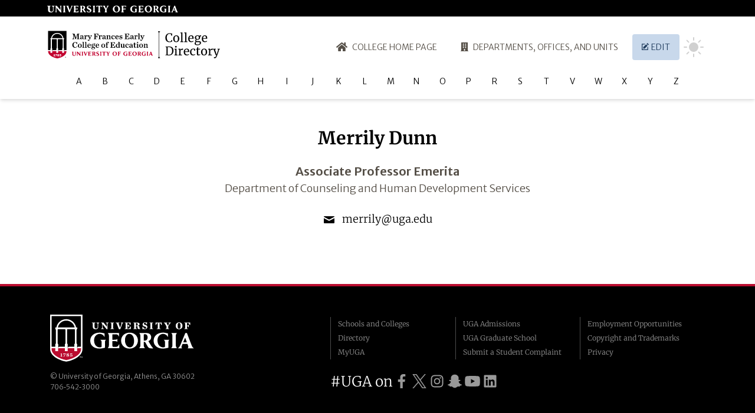

--- FILE ---
content_type: text/html; charset=UTF-8
request_url: https://people.coe.uga.edu/merrily-dunn/
body_size: 51746
content:
<!doctype html><html lang=en><head><meta charset=utf-8><meta http-equiv=x-ua-compatible content="IE=edge,chrome=1"><meta name=viewport content="width=device-width,initial-scale=1,shrink-to-fit=no"><title>Merrily Dunn | Directory | College of Education</title><meta name=description content="Associate Professor Emerita, Department of Counseling and Human Development Services"><link rel=canonical href=https://people.coe.uga.edu/merrily-dunn/><meta property="og:site_name" content="Directory | College of Education"><meta property="og:url" content="/merrily-dunn/"><meta property="og:title" content="Merrily Dunn"><meta property="og:description" content="Associate Professor Emerita, Department of Counseling and Human Development Services"><meta property="og:image" content="/favicon.png"><meta name=twitter:card content="summary_large_image"><meta property="twitter:url" content="/merrily-dunn/"><meta name=twitter:title content="Merrily Dunn"><meta name=twitter:description content="Associate Professor Emerita, Department of Counseling and Human Development Services"><meta name=twitter:site content="@ugacoe"><meta name=twitter:image content><link rel="shortcut icon" type=image/png href=/favicon.png><link rel=dns-prefetch href=https://fonts.gstatic.com><link rel=preconnect href=https://fonts.gstatic.com crossorigin><link rel=dns-prefetch href=https://coeweb.imgix.net><link rel=preconnect href=https://coeweb.imgix.net crossorigin><link rel=preload href="/css/styles.min.432474bb4fd621814900900598922e7fdcdd32eff0c904d32368b2d016ca8d12.css" as=style integrity="sha256-QyR0u0/WIYFJAJAFmJIuf9zdMu/wyQTTI2iy0BbKjRI="><link rel=stylesheet href="/css/styles.min.432474bb4fd621814900900598922e7fdcdd32eff0c904d32368b2d016ca8d12.css" integrity="sha256-QyR0u0/WIYFJAJAFmJIuf9zdMu/wyQTTI2iy0BbKjRI="><script>(function(w,d,s,l,i){w[l]=w[l]||[];w[l].push({'gtm.start':new Date().getTime(),event:'gtm.js'});var f=d.getElementsByTagName(s)[0],j=d.createElement(s),dl=l!='dataLayer'?'&l='+l:'';j.async=true;j.src='https://www.googletagmanager.com/gtm.js?id='+i+dl;f.parentNode.insertBefore(j,f);})(window,document,'script','dataLayer','GTM-MBD2PDR');</script></head><body><div id=header class="top-0 w-full bg-white text-sm uppercase font-thin font-sans z-50"><div class=shadow-md><div id=uga_global_header class=h-13><div><a href=https://www.uga.edu id=uga-prime title="Main UGA Website"><svg class="inline" aria-hidden="true" xmlns="http://www.w3.org/2000/svg" width="222" height="13" viewBox="0 0 222 12" style="display:inline-block;vertical-align:middle"><path fill="#fff" d="M171.737.0c-4.13.0-6.29 2.927-6.29 5.823.0 3.319 2.61 5.818 6.08 5.818 3.56.0 6.17-2.504 6.17-5.956-.01-3.239-2.57-5.685-5.96-5.685zm3.12 6.153c0 2.766-1.19 4.392-3.04 4.392-2.08.0-3.6-2.018-3.6-5.021.0-2.708 1.3-4.455 3.15-4.455 2.15.018 3.51 1.907 3.51 5.088zM117.527.0c-4.14.0-6.3 2.927-6.3 5.823.0 3.319 2.62 5.818 6.08 5.818 3.56.0 6.17-2.504 6.17-5.956-.03-3.239-2.56-5.685-5.95-5.685zm3.11 6.153c0 2.766-1.19 4.553-3.03 4.553-2.09.0-3.6-2.179-3.6-5.186.0-2.709 1.29-4.598 3.14-4.598 2.15.0 3.51 2.054 3.51 5.235zM151.657 6.772v4.245l-.45.098c-1.16.302-2.34.478-3.54.526-4.13.0-6.8-2.227-6.8-5.716.0-4.072 3.52-5.925 6.8-5.925 1.22.067 2.43.264 3.62.588v2.673c-.7-1.314-2.06-2.141-3.54-2.156-1.71-.03-3.25 1.051-3.79 2.673-.2.6-.29 1.227-.3 1.858.0 3.519 2.11 4.932 4.19 4.932.33.012.66-.054.97-.192.27-.204.41-.535.36-.869V7.159c.06-.777-.35-1.515-1.04-1.875h4.27s-.75.191-.75 1.488zm50.08.0v4.245l-.45.098c-1.15.302-2.34.478-3.53.526-4.14.0-6.81-2.227-6.81-5.716.0-4.072 3.52-5.925 6.8-5.925 1.23.067 2.44.264 3.62.588v2.673c-.69-1.314-2.05-2.141-3.54-2.156-1.71-.03-3.24 1.051-3.79 2.673-.19.6-.29 1.227-.29 1.858.0 3.519 2.1 4.932 4.18 4.932.34.012.67-.054.97-.192.27-.204.41-.535.37-.869V7.159c.06-.777-.35-1.515-1.04-1.875h4.27s-.76.191-.76 1.488zM40.467.254c.66.281.51 1.154.24 1.84-.14.379-1.69 4.099-2.41 5.814-.27-.74-2.01-5.649-2.11-5.912-.26-.596-.12-1.296.36-1.742h-4.46c.95.593 1.21 1.154 1.76 2.584.93 2.388 2.2 5.792 3.21 8.465l.02.066h1.18l3.54-8.598c.39-.958 1.08-2.116 1.88-2.526zm11.53 9.405c-.57.641-2.06.597-2.28.597-.47.043-.95-.008-1.41-.152-.3-.125-.35-.521-.35-1.296V6.384h1.37c1.23.0 2.08.071 2.33.668V4.455c-.24.597-1.05.704-2.33.704h-1.37V1.595c0-.123.1-.223.22-.223h2.04c1.01.0 1.51.17 1.92.677.29.39.52.819.68 1.275V.263h-8.3c.26.174.94.793.94 2.517v6.032c0 2.13-1.04 2.575-1.04 2.575h8.61V8.108c-.29.553-.63 1.073-1.03 1.551zM159.847 10.247c-.47.043-.95-.008-1.41-.152-.3-.124-.35-.521-.35-1.296V6.375h1.37c1.23.0 2.08.072 2.33.669V4.455c-.24.597-1.05.704-2.33.704h-1.37v-3.31c0-.486.0-.486.61-.486h1.65c1.01.0 1.51.17 1.92.677.29.39.52.819.68 1.275V.254h-8.38c.26.174.94.793.94 2.517v6.032c0 2.13-1.04 2.575-1.04 2.575h8.69V8.099c-.28.556-.63 1.079-1.03 1.56-.57.641-2.06.588-2.28.588zm49.24 1.131s-1.04-.445-1.04-2.575V2.771c0-1.724.68-2.343.94-2.517h-4.33c.26.174.94.793.94 2.517v6.032c0 2.13-1.04 2.575-1.04 2.575zm-184.418.0s-1.042-.445-1.042-2.575V2.771c0-1.724.681-2.343.944-2.517h-3.118c.263.174.944.793.944 2.517v4.518L16.209.25h-2.722c.263.173.945.793.945 2.517v6.032c0 2.129-1.043 2.575-1.043 2.575h3.328s-1.042-.446-1.042-2.575V3.506l6.593 7.872zm56.908.0s-1.05-.445-1.05-2.575V2.771c0-1.724.69-2.343.95-2.517h-4.29c.27.174.95.793.95 2.517v6.032c0 2.13-1.05 2.575-1.05 2.575zm-50.35.0s-1.04-.445-1.04-2.575V2.771c0-1.724.68-2.343.95-2.517H26.83c.263.174.945.793.945 2.517v6.032c0 2.13-1.043 2.575-1.043 2.575zm190.62.0c-.95-.592-1.21-1.154-1.76-2.584-.93-2.388-2.2-5.791-3.21-8.464l-.02-.067h-1.34l-3.53 8.598c-.39.958-1.09 2.116-1.88 2.526h3.27c-.67-.28-.52-1.154-.24-1.84.05-.133.24-.597.49-1.207h3.65l.47 1.305c.26.597.12 1.297-.36 1.742zm-7.72-4.303c.67-1.626 1.43-3.449 1.43-3.449l1.25 3.449zM71.547 4.522c-1.59-.744-2.14-1.185-2.17-2.116-.03-.766.49-1.493 1.63-1.493 1.32-.05 2.53.724 3.04 1.943V.472c-.93-.266-1.89-.416-2.85-.445-2.43.0-4.05 1.421-4.05 3.319s1.48 2.673 3.33 3.564c1.34.65 2.06 1.087 2.06 2.089.04.449-.12.892-.44 1.211-.31.319-.76.481-1.21.442-1.83.0-3.15-1.688-3.56-2.775l.06 2.833c.5.265 1.03.484 1.58.655.55.158 1.12.245 1.7.258 2.43.0 4.29-1.189 4.29-3.461-.02-1.693-1.54-2.776-3.41-3.64zm58.5 6.856s-1.04-.445-1.04-2.575v-2.37h1.36c1.24.0 2.08.071 2.33.668V4.455c-.23.597-1.04.704-2.33.704h-1.36V1.818c0-.486.0-.486.61-.486h1.65c1.01.0 1.51.169 1.92.677.29.389.52.819.68 1.274V.254h-8.34c.27.174.95.793.95 2.517v6.032c0 2.13-1.04 2.575-1.04 2.575zM89.417 1.849c0-.486.0-.486.62-.486h.52c1.01.0 1.51.17 1.92.677.29.39.52.819.68 1.275V.254h-9.97v3.061c.16-.456.39-.885.68-1.275.41-.507.89-.677 1.92-.677h.52c.61.0.61.0.61.486v6.954c0 2.13-1.04 2.575-1.04 2.575h4.58s-1.04-.445-1.04-2.575zM100.727.276s1.3.691.83 1.711l-1.65 3.243-1.73-3.149c-.34-.636-.11-1.423.51-1.782h-4.77c.75.463 1.37 1.11 1.81 1.88l2.47 4.245v2.402c0 2.129-1.04 2.575-1.04 2.575h4.51s-1.04-.446-1.04-2.575V6.295l2.08-3.889c.47-.906 1.21-1.642 2.12-2.103zm-38.99 3.19c.05.733-.24 1.447-.79 1.934-.49.332-1.08.482-1.67.423h-.33v-4.01c0-.316.04-.472.12-.543.22-.131.48-.187.74-.161.93.009 1.93.629 1.93 2.357zm2.2 5.413c-.49-.806-1.23-2.014-1.6-2.695.79-.33 2-1.096 2-2.709V3.23c.02-.924-.43-1.798-1.19-2.321-.7-.472-1.57-.651-3.18-.651h-4.4c.27.174.95.793.95 2.518v6.032c0 2.129-1.05 2.575-1.05 2.575h4.51s-1.04-.446-1.04-2.575V6.683h.36c.46-.029.89.23 1.07.65.18.303.34.606.5.891.32.579.72 1.337 1.02 1.804.7 1.07 1.26 1.533 3.4 1.462.0.0.37.0.65-.036-.01.018-.74-.512-2-2.575zm121.97-5.413c.05.733-.25 1.447-.8 1.934-.49.332-1.08.482-1.67.423h-.32v-4.01c0-.316.03-.472.11-.543.22-.131.48-.187.74-.161.94.009 1.94.629 1.94 2.357zm2.2 5.413c-.49-.806-1.24-2.014-1.61-2.695.79-.33 2-1.096 2-2.709V3.23c.02-.924-.42-1.798-1.19-2.321-.7-.472-1.56-.651-3.18-.651h-4.39c.26.174.94.793.94 2.518v6.032c0 2.129-1.04 2.575-1.04 2.575h4.51s-1.05-.446-1.05-2.575V6.683h.35c.46-.029.88.23 1.07.65.17.303.33.606.49.891.32.579.73 1.337 1.02 1.804.7 1.07 1.27 1.533 3.41 1.462.0.0.37.0.65-.036.01.018-.73-.512-1.98-2.575z"/><path fill="#fffffe" d="M1.436 7.468V1.744c0-.525-.171-.677-1.436-.728V.254h5.866v.762c-.838.051-1.334.169-1.334.728v5.808c0 1.982.907 2.828 2.736 2.828.735.0 1.317-.203 1.745-.626.53-.525.786-1.254.786-2.541v-3.64c0-1.626-.359-2.405-1.983-2.557V.254h4.617v.762c-1.522.186-1.59.931-1.59 2.557v3.929c0 2.59-1.42 4.165-4.464 4.165-3.13.0-4.943-1.185-4.943-4.199"/></svg><span class=hidden>uga.edu</span></a></div></div><div class="max-w-6xl mx-auto p-4 sm:pb-0 flex flex-col sm:flex-row justify-between flex-wrap"><header class="flex flex-row justify-between items-center"><a href=/ title="Directory | College of Education" class="flex items-center text-black font-bold"><svg role="image" id="site-logo" class="inline" aria-hidden="true" xmlns="http://www.w3.org/2000/svg" xmlns:xlink="http://www.w3.org/1999/xlink" width="300" height="50" viewBox="0  0, 300, 50" style="display:inline-block;vertical-align:middle;width:300px;height:50px"><defs><clipPath id="a"><path d="m.042.068h181.28V49.71h-181.28z"/></clipPath></defs><path class="dm" d="m189.16 12.34h-.003V4.591c0-.509-.365-.804-.841-.883V2.97h-.364V1.923h3.266V2.97h-.365v.738c-.475.079-.84.374-.84.883v7.749h-.003v29.545h.003v3.302c0 .509.365.804.841.883v.738h.364v1.047h-3.266v-1.047h.364v-.738c.476-.079.841-.374.841-.883v-3.302h.003V12.34z" fill="#1a1919"/><path class="dm" d="m207.23 20.595q-2.2.0-3.75-.95t-2.35-2.67-.8-4.04q0-2.24.94-3.96t2.58-2.67 3.68-.95q1.54.0 3.7.48l.66.12-.2 3.6h-1.34l-.5-2.54q-.28-.24-.97-.41t-1.69-.17q-1.28.0-2.28.73t-1.57 2.15-.57 3.4q0 1.88.5 3.42t1.52 2.45 2.52.91q1.06.0 1.63-.18t.97-.52l.84-1.96 1.26.16-.48 2.84q-.42.02-1.24.28-.72.22-1.39.35t-1.67.13zm6.4-5.8q0-1.8.74-3.12t1.95-2.01 2.59-.69q2.52.0 3.79 1.6t1.27 4.2q0 1.82-.74 3.14t-1.95 2-2.59.68q-2.52.0-3.79-1.6t-1.27-4.2zm5.18 4.66q1.38.0 2.12-1.14t.74-3.38q0-2.22-.68-3.52t-2.18-1.3q-1.38.0-2.13 1.14t-.75 3.38q0 2.22.7 3.52t2.18 1.3zm8.44-14-1.62-.22v-.86l3.22-.38h.04l.44.3v14.94l1.7.16v.98h-5.4v-.98l1.62-.18zm6.66.0-1.62-.22v-.86l3.22-.38h.04l.44.3v14.94l1.7.16v.98h-5.4v-.98l1.62-.18zm10.12 15.14q-2.42.0-3.69-1.58t-1.27-4.22q0-1.74.66-3.06t1.85-2.04 2.71-.72q1.86.0 2.89 1.03t1.09 2.95q0 1.22-.14 1.86h-6.88q.04 1.98.92 3.19t2.5 1.21q.8.0 1.67-.29t1.35-.69l.38.88q-.58.6-1.72 1.04t-2.32.44zm2.04-6.84q.06-.42.06-.86-.02-1.3-.55-2.05t-1.67-.75q-1.16.0-1.85.84t-.79 2.82zm8.7 12.02q-2.56.0-3.71-.81t-1.15-2.23q0-.88.55-1.62t1.31-1.12q-.92-.52-.92-1.68.0-.72.42-1.36t1.1-.98q-1-.44-1.53-1.26t-.53-1.94q0-1.16.65-2.02t1.72-1.32 2.27-.46q2.02.0 3.16.84.3-.3.92-.58t1.32-.28h.68v1.76h-2.2q.48.74.48 1.72.0 1.18-.59 2.09t-1.64 1.41-2.37.5q-.86.0-1.54-.18-.28.28-.46.62t-.18.66q0 .72.48.99t1.72.27h2.26q1.94.0 2.88.74t.94 2.1q0 1.14-.82 2.09t-2.21 1.5-3.01.55zm.14-10.44q2.28.0 2.28-2.7.0-1.34-.59-1.97t-1.77-.63q-1.1.0-1.74.61t-.64 1.95q0 1.26.61 2t1.85.74zm.04 9.28q.98.0 1.85-.29t1.41-.86.54-1.33q0-.9-.48-1.31t-1.86-.41h-2.36q-.8.0-1.26-.1-.82.9-.82 2.02t.68 1.7 2.3.58zm12.1-4.02q-2.42.0-3.69-1.58t-1.27-4.22q0-1.74.66-3.06t1.85-2.04 2.71-.72q1.86.0 2.89 1.03t1.09 2.95q0 1.22-.14 1.86h-6.88q.04 1.98.92 3.19t2.5 1.21q.8.0 1.67-.29t1.35-.69l.38.88q-.58.6-1.72 1.04t-2.32.44zm2.04-6.84q.06-.42.06-.86-.02-1.3-.55-2.05t-1.67-.75q-1.16.0-1.85.84t-.79 2.82zm-66.84 15.5-1.56-.24v-1h2.62q.62.0 1.78-.08t1.74-.08q3.72.0 5.53 1.87t1.81 5.25q0 2.36-.93 4.19t-2.61 2.85-3.86 1.02q-.48.0-1.64-.08-1.2-.08-1.8-.08h-2.74v-.98l1.66-.2zm2.12 12.5q.7.16 1.8.16h.6q1.5-.02 2.65-.76t1.79-2.21.64-3.57q0-3.16-1.37-4.8t-4.13-1.64q-.58.0-1.38.08-.34.06-.6.06zm13.72-11.98q-.64.0-.96-.36t-.32-.92q0-.64.39-1.06t1.07-.42 1 .36.32.92q0 .68-.39 1.08t-1.09.4zm-.8 3.54-1.52-.36v-1.06l3.1-.38h.04l.46.36v9.86l1.6.16v.98h-5.3v-.98l1.62-.18zm5.14 8.58 1.5-.12v-8.46l-1.44-.36v-1.08l2.76-.36h.04l.44.36v.36l-.06 1.56h.06q.2-.34.72-.88t1.34-.99 1.78-.45q.4.0.66.1v2.24q-.14-.1-.45-.19t-.69-.09q-1.66.0-3.08 1.02v7.2l2.54.16v.96h-6.12zm14.04 1.2q-2.42.0-3.69-1.58t-1.27-4.22q0-1.74.66-3.06t1.85-2.04 2.71-.72q1.86.0 2.89 1.03t1.09 2.95q0 1.22-.14 1.86h-6.88q.04 1.98.92 3.19t2.5 1.21q.8.0 1.67-.29t1.35-.69l.38.88q-.58.6-1.72 1.04t-2.32.44zm2.04-6.84q.06-.42.06-.86-.02-1.3-.55-2.05t-1.67-.75q-1.16.0-1.85.84t-.79 2.82zm3.68 1.14q0-1.66.65-3t1.92-2.13 3.05-.79q.86.0 1.48.16t1.48.44l-.08 3.08h-1.3l-.44-2.04q-.12-.56-1.52-.56t-2.21 1.13-.81 3.21q0 2.36.91 3.59t2.37 1.23q.84.0 1.59-.26t1.29-.62l.38.8q-.54.56-1.59 1.01t-2.13.45q-1.64.0-2.77-.74t-1.7-2.03-.57-2.93zm13.92 5.68q-1.14.0-1.7-.52t-.56-1.78v-7.68h-1.44v-.9q.1-.02.56-.14t.62-.22q.32-.18.5-.72.16-.38.38-1.22t.26-1h1.18l.04 2.88h3.34v1.32h-3.34v6.14q0 1.14.07 1.6t.3.6.79.14q.54.0 1.19-.14t1.01-.3l.3.9q-.48.36-1.55.7t-1.95.34zm4.72-5.78q0-1.8.74-3.12t1.95-2.01 2.59-.69q2.52.0 3.79 1.6t1.27 4.2q0 1.82-.74 3.14t-1.95 2-2.59.68q-2.52.0-3.79-1.6t-1.27-4.2zm5.18 4.66q1.38.0 2.12-1.14t.74-3.38q0-2.22-.68-3.52t-2.18-1.3q-1.38.0-2.13 1.14t-.75 3.38q0 2.22.7 3.52t2.18 1.3zm7.02-.06 1.5-.12v-8.46l-1.44-.36v-1.08l2.76-.36h.04l.44.36v.36l-.06 1.56h.06q.2-.34.72-.88t1.34-.99 1.78-.45q.4.0.66.1v2.24q-.14-.1-.45-.19t-.69-.09q-1.66.0-3.08 1.02v7.2l2.54.16v.96h-6.12zm10.74 5.96q-.34.0-.67-.04t-.47-.12v-1.74q.12.08.47.12t.67.04q.96.0 1.69-.67t1.41-2.57h-.96l-3.8-9.9-.92-.26v-.94h4.82v.94l-1.54.24 1.96 5.9.92 2.92.86-2.94 1.78-5.88-1.34-.24v-.94h4.02v.94l-1 .24q-2.94 9-3.46 10.22-.68 1.72-1.24 2.69t-1.32 1.48-1.88.51z"/><g clip-path="url(#a)"><path d="m32.67 33.961h-2.966v.002l-1.112 1.053v-3.698c0-.055-.031-.106-.08-.132-.294-.153-.475-.452-.475-.783l-.003-14.352c.018-.316.255-.577.567-.619.075-.011.13-.075.13-.15v-1.495c0-.084-.068-.151-.15-.151h-1.08c-.413-2.388-1.652-4.58-3.492-6.177-1.922-1.672-4.388-2.592-6.938-2.592s-5.013.92-6.937 2.592c-1.838 1.597-3.079 3.789-3.493 6.177H5.562c-.082.0-.15.067-.15.151v1.495c0 .075.055.139.13.15.321.044.564.323.564.648v14.323c0 .331-.183.63-.475.783-.049.024-.08.077-.08.132v2.643H1.583V1.612H32.67zM8.526 15.432h7.048c.323.042.566.321.566.648v14.323c0 .331-.181.63-.473.783-.049.024-.08.077-.08.132v2.643H9.632l-1.111 1.055V31.32c0-.057-.033-.108-.081-.134-.295-.153-.476-.452-.476-.783V16.051c.015-.318.252-.579.562-.619m-.323-1.796c.394-1.937 1.435-3.717 2.935-5.02C12.783 7.187 14.891 6.4 17.071 6.4c2.181.0 4.289.787 5.934 2.216 1.5 1.303 2.541 3.083 2.937 5.02zm10.273 17.55c-.294-.153-.476-.452-.476-.783V16.051c.016-.318.252-.579.56-.619h7.051c.322.042.566.321.566.648v14.323c0 .331-.182.63-.474.783-.048.024-.079.077-.079.132v2.643h-5.956l-1.11 1.055V31.32c0-.057-.033-.108-.082-.134m14.194 5.272c0 3.388-2.577 5.914-4.737 7.433-2.82 1.986-6.746 3.53-10.806 4.253-4.059-.723-7.984-2.267-10.806-4.253-2.161-1.519-4.738-4.045-4.738-7.433v-.823h3.968v2.924c0 .082.066.15.151.15h2.669c.082.0.15-.068.15-.15v-2.924h7.066v2.924c0 .082.067.15.151.15h2.667c.084.0.153-.068.153-.15v-2.924h7.066v2.924c0 .082.066.15.15.15h2.667c.084.0.151-.068.151-.15v-2.924h4.078zm-32.628-36.39v36.39c0 6.942 8.683 11.828 17.085 13.252 8.402-1.424 17.084-6.31 17.084-13.252v-36.39z" fill="#fff"/><path d="m25.942 13.636H8.203c.394-1.937 1.435-3.717 2.935-5.02C12.783 7.187 14.891 6.4 17.071 6.4c2.181.0 4.289.787 5.934 2.216 1.5 1.303 2.541 3.083 2.937 5.02"/><path d="m16.14 16.08v14.323c0 .331-.181.63-.473.782-.049.025-.08.078-.08.133v2.643H9.632l-1.111 1.055V31.32c0-.057-.033-.108-.081-.135-.295-.152-.476-.451-.476-.782V16.051c.015-.318.252-.579.562-.619h7.048c.323.042.566.321.566.648"/><path d="m26.177 16.08v14.323c0 .331-.182.63-.474.782-.048.025-.079.078-.079.133v2.643h-5.956l-1.11 1.055V31.32c0-.057-.033-.108-.082-.135-.294-.152-.476-.451-.476-.782V16.051c.016-.318.252-.579.56-.619h7.051c.322.042.566.321.566.648"/><path d="m22.317 44.504c-.82.0-1.311-.283-1.311-.761.0-.274.19-.458.473-.458.292.0.425.224.425.443.0.183-.124.342-.248.404l-.026.014.024.019c.075.058.307.115.467.115.46.0.692-.276.692-.82.0-.489-.255-.77-.697-.77-.294.0-.493.076-.732.206l-.164-.13.069-1.65h2.185l-.051.672h-1.824l-.038.776-.002.033.029-.013c.247-.113.482-.159.785-.159.61.0 1.263.259 1.263.986.0.527-.412 1.093-1.319 1.093m-3.624.011c-.894.0-1.405-.307-1.405-.847.0-.332.219-.586.653-.759l.035-.013-.033-.02c-.367-.212-.553-.484-.553-.812.0-.63.506-1.035 1.291-1.035.843.0 1.228.412 1.228.794.0.303-.221.54-.657.704l-.044.017.044.018c.513.221.763.52.763.913.0.593-.568 1.04-1.322 1.04m-2.186-3.05-.933 1.654-.674 1.354h-.69v-.184l1.778-2.443.022-.032h-1.199c-.477.0-.584.116-.679.514h-.19l.031-1.212h2.534zm-3.511 2.959h-2.091v-.203c.407-.016.6-.058.6-.252v-2.115c0-.159-.029-.256-.1-.325-.086-.084-.239-.121-.489-.121h-.037v-.197l1.513-.106v2.864c0 .194.194.236.604.252zm15.596-8.789v2.924c0 .082-.067.15-.151.15h-2.667c-.084.0-.15-.068-.15-.15v-2.924h-7.066v2.924c0 .082-.069.15-.153.15h-2.667c-.084.0-.151-.068-.151-.15v-2.924H8.521v2.924c0 .082-.068.15-.15.15h-2.67c-.084.0-.15-.068-.15-.15v-2.924H1.583v.823c0 3.388 2.577 5.914 4.738 7.433 2.822 1.986 6.747 3.53 10.806 4.253 4.06-.723 7.986-2.267 10.806-4.253 2.16-1.519 4.737-4.045 4.737-7.433v-.823z" fill="#c2002f"/><path d="m32.67 1.612v32.349h-2.966v.002l-1.112 1.053v-3.698c0-.055-.031-.106-.08-.133-.294-.152-.475-.451-.475-.782l-.003-14.352c.018-.316.255-.577.567-.619.075-.011.13-.075.13-.15v-1.495c0-.084-.068-.151-.15-.151h-1.08c-.413-2.388-1.652-4.58-3.492-6.177-1.922-1.672-4.388-2.592-6.938-2.592s-5.013.92-6.937 2.592c-1.838 1.597-3.079 3.789-3.493 6.177H5.562c-.082.0-.15.067-.15.151v1.495c0 .075.055.139.13.15.321.044.564.323.564.648v14.323c0 .331-.183.63-.475.782-.049.025-.08.078-.08.133v2.643H1.583V1.612z"/><path d="m19.245 41.823c0 .244-.075.432-.249.628l-.009.009-.014-.004c-.435-.159-.862-.35-.862-.741.0-.303.25-.462.495-.462.39.0.639.223.639.57" fill="#c2002f"/><path d="m19.268 43.77c0 .316-.228.522-.582.522-.438.0-.708-.361-.708-.693.0-.221.073-.402.235-.575l.008-.011.014.007c.051.022.113.044.179.062.63.21.854.389.854.688" fill="#c2002f"/><g fill="#fff"><path d="m12.995 44.221v.203h-2.089v-.203c.406-.016.599-.058.599-.252v-2.115c0-.159-.029-.256-.1-.325-.086-.084-.239-.121-.488-.121h-.038v-.197l1.513-.106v2.864c0 .194.194.236.603.252"/><path d="m16.507 41.116v.349l-.933 1.654-.674 1.354h-.69v-.184l1.778-2.444.022-.03h-1.199c-.477.0-.584.114-.679.513h-.19l.031-1.212z"/><path d="m18.686 44.292c-.438.0-.708-.361-.708-.693.0-.221.073-.402.235-.575l.008-.011.014.007c.051.022.113.044.179.062.63.21.854.389.854.688.0.316-.228.522-.582.522m-.08-3.039c.39.0.639.223.639.57.0.244-.075.432-.249.628l-.009.009-.014-.004c-.435-.159-.862-.35-.862-.741.0-.303.25-.462.495-.462m.646 1.309-.044-.018.044-.017c.436-.164.657-.401.657-.704.0-.382-.385-.794-1.227-.794-.786.0-1.292.405-1.292 1.035.0.328.186.6.553.812l.033.02-.035.013c-.434.173-.653.427-.653.759.0.539.511.847 1.405.847.754.0 1.322-.447 1.322-1.04.0-.393-.25-.692-.763-.913"/><path d="m23.636 43.411c0 .527-.412 1.093-1.319 1.093-.82.0-1.311-.283-1.311-.761.0-.274.19-.458.473-.458.292.0.425.224.425.443.0.183-.124.342-.248.404l-.026.014.024.019c.075.058.307.115.467.115.46.0.692-.276.692-.82.0-.489-.255-.77-.697-.77-.294.0-.493.076-.732.206l-.164-.13.069-1.65h2.185l-.051.672h-1.824l-.038.776-.002.033.029-.013c.247-.113.482-.159.785-.159.61.0 1.263.259 1.263.986"/></g><path class="dm" d="m30.924 45.982h.082c.097.0.175-.033.175-.111.0-.069-.05-.115-.161-.115-.046.0-.078.005-.096.009zm-.005.427h-.175v-.754c.069-.014.166-.023.29-.023.143.0.207.023.262.055.042.032.074.092.074.166.0.083-.065.147-.157.174v.01c.074.027.115.082.138.184.023.115.037.161.056.188h-.189c-.023-.027-.037-.096-.06-.184-.014-.083-.06-.119-.156-.119h-.083zm-.465-.395c0 .336.249.602.589.602.331.0.575-.266.575-.598.0-.336-.244-.607-.579-.607-.336.0-.585.271-.585.603m1.358.0c0 .428-.336.763-.773.763-.433.0-.778-.335-.778-.763.0-.419.345-.755.778-.755.437.0.773.336.773.755"/><g class="dm"><path d="m42.581 14.915c1.237-.181 1.418-.626 1.418-1.946V7.812c0-.514-.278-.959-1.418-1.001v-.528h3.781l2.349 6.602h.111l2.252-6.602h3.67v.528c-1.099.042-1.307.167-1.307.598v6.88c0 .431.208.556 1.307.598v.542h-4.351v-.542c.89-.042 1.14-.139 1.14-.598V7.465h-.098L48.6 15.429h-.834l-2.975-7.964h-.111v5.504c0 1.306.125 1.737 1.376 1.946v.514h-3.475z"/><path d="m59.663 13.97v-1.793c-1.612.264-2.099.57-2.099 1.417.0.612.334 1.043.959 1.043.473.0.89-.32 1.14-.667m-3.878-.014c0-.556.292-1.168.876-1.487 1.014-.556 2.613-.64 3.002-.807v-.625c0-1.196-.375-1.557-1.167-1.557-.32.0-.556.083-.737.222.097.209.181.431.181.682.0.514-.362.903-.96.903-.583.0-.903-.375-.903-.89.0-.834 1.098-1.459 2.808-1.459 1.64.0 2.404.75 2.404 2.238v2.849c0 .681.153.82.987.681l.125.389c-.514.279-.945.431-1.459.431-.848.0-1.029-.319-1.195-.986h-.056c-.556.583-1.279 1.014-2.085 1.014-1.279.0-1.821-.82-1.821-1.598"/><path d="m62.762 14.929c.792-.014.973-.153.973-.487v-4.17c0-.417-.181-.667-.973-.681v-.5l2.599-.111v1.126c.487-.626 1.14-1.168 1.877-1.168.792.0 1.181.514 1.181 1.112.0.584-.375 1.015-.903 1.015-.57.0-.945-.32-.945-.834.0-.07.013-.181.027-.264-.486-.014-.945.333-1.209.667v3.808c0 .334.236.459 1.223.487v.5h-3.85z"/><path d="m69.6 10.356c-.264-.584-.472-.765-1.098-.862v-.486h3.572v.486c-.792.069-.945.292-.778.695l1.432 3.447 1.195-2.849c.347-.793.222-1.154-.695-1.293v-.486h2.683v.486c-.431.056-.807.32-1.112 1.029l-2.405 5.504c-.751 1.751-1.473 2.252-2.293 2.252-.821.0-1.307-.473-1.307-1.085.0-.486.347-.959.917-.959.556.0.876.445.876.904.0.097-.028.236-.055.319.389-.055.694-.458 1.32-1.932l.056-.138z"/><path d="m78.926 14.887c1.098-.042 1.307-.167 1.307-.598v-6.88c0-.431-.209-.556-1.307-.598v-.528h7.756l.056 2.947-.598.028c-.528-1.627-1.07-2.391-2.697-2.391h-1.292v3.697h.584c.959.0 1.223-.125 1.64-1.39h.5v3.461h-.5c-.417-1.348-.681-1.473-1.64-1.473h-.584v3.127c0 .459.153.57 1.39.612v.528h-4.615z"/><path d="m87.057 14.929c.792-.014.973-.153.973-.487v-4.17c0-.417-.181-.667-.973-.681v-.5l2.599-.111v1.126c.487-.626 1.14-1.168 1.877-1.168.792.0 1.181.514 1.181 1.112.0.584-.375 1.015-.903 1.015-.57.0-.946-.32-.946-.834.0-.07.014-.181.028-.264-.486-.014-.945.333-1.209.667v3.808c0 .334.236.459 1.223.487v.5h-3.85z"/><path d="m97.245 13.97v-1.793c-1.613.264-2.099.57-2.099 1.417.0.612.334 1.043.959 1.043.473.0.89-.32 1.14-.667m-3.878-.014c0-.556.292-1.168.876-1.487 1.014-.556 2.613-.64 3.002-.807v-.625c0-1.196-.376-1.557-1.168-1.557-.319.0-.556.083-.737.222.098.209.181.431.181.682.0.514-.361.903-.959.903-.584.0-.903-.375-.903-.89.0-.834 1.098-1.459 2.807-1.459 1.641.0 2.405.75 2.405 2.238v2.849c0 .681.153.82.987.681l.125.389c-.514.279-.945.431-1.459.431-.848.0-1.029-.319-1.196-.986h-.055c-.556.583-1.279 1.014-2.085 1.014-1.279.0-1.821-.82-1.821-1.598"/><path d="m100.34 14.929c.792-.014.973-.153.973-.487v-4.17c0-.417-.181-.667-.973-.681v-.5l2.599-.111v1.028c.709-.556 1.557-1.07 2.46-1.07 1.098.0 1.64.709 1.64 2.002v3.502c0 .334.167.473.973.487v.5h-3.419v-.5c.598-.014.792-.153.792-.487v-3.086c0-.959-.333-1.334-1.07-1.334-.528.0-.973.223-1.348.459v3.961c0 .334.194.473.778.487v.5h-3.405z"/><path d="m108.7 12.302c0-2.071 1.418-3.42 3.308-3.42 1.751.0 2.432.89 2.432 1.599.0.57-.333.987-.889.987-.626.0-.945-.362-.945-.848.0-.348.236-.667.417-.779-.139-.222-.501-.43-.959-.43-.959.0-1.613.861-1.613 2.668.0 1.543.681 2.6 2.03 2.6.708.0 1.306-.376 1.779-.96l.347.292c-.611.932-1.418 1.557-2.724 1.557-1.974.0-3.183-1.307-3.183-3.266"/><path d="m117.13 11.648 2.475-.041c.139-1.196-.251-2.183-1.14-2.183-.765.0-1.237.737-1.335 2.224m-1.765.654c0-2.057 1.279-3.42 3.197-3.42 1.932.0 2.863 1.529 2.752 3.267h-4.197v.055.028c0 1.488.667 2.516 1.973 2.516.737.0 1.363-.445 1.905-1.14l.347.292c-.584.945-1.39 1.668-2.78 1.668-2.057.0-3.197-1.279-3.197-3.266"/><path d="m122.51 13.344h.528c.612 1.029 1.404 1.626 2.141 1.626.723.0 1.056-.389 1.056-.861.0-.598-.458-.876-1.695-1.237-1.446-.417-2.002-.89-2.002-1.849.0-1.279 1.015-2.127 2.502-2.127.472.0 1.056.181 1.362.39l.306-.39h.5v1.96h-.542c-.542-.834-1.112-1.39-1.779-1.39-.584.0-1.001.348-1.001.862.0.57.514.792 1.501 1.056 1.432.376 2.141.89 2.141 1.96.0 1.237-.945 2.196-2.46 2.196-.515.0-1.265-.208-1.627-.431l-.417.431h-.514z"/><path d="m131.27 14.887c1.098-.042 1.307-.167 1.307-.598v-6.88c0-.431-.209-.556-1.307-.598v-.528h7.77l.083 2.919-.583.014c-.515-1.557-.904-2.349-2.53-2.349h-1.515v3.586h.514c.959.0 1.307-.111 1.724-1.459h.5v3.53h-.5c-.417-1.348-.765-1.473-1.724-1.473h-.514v3.767h1.445c1.932.0 2.433-.904 2.989-2.6l.597.014-.111 3.197h-8.145z"/><path d="m144.58 13.97v-1.793c-1.612.264-2.099.57-2.099 1.417.0.612.334 1.043.959 1.043.473.0.89-.32 1.14-.667m-3.878-.014c0-.556.292-1.168.876-1.487 1.015-.556 2.613-.64 3.002-.807v-.625c0-1.196-.375-1.557-1.167-1.557-.32.0-.556.083-.737.222.097.209.181.431.181.682.0.514-.362.903-.959.903-.584.0-.904-.375-.904-.89.0-.834 1.098-1.459 2.808-1.459 1.64.0 2.404.75 2.404 2.238v2.849c0 .681.153.82.987.681l.125.389c-.514.279-.945.431-1.459.431-.848.0-1.029-.319-1.195-.986h-.056c-.556.583-1.279 1.014-2.085 1.014-1.279.0-1.821-.82-1.821-1.598"/><path d="m147.68 14.929c.792-.014.973-.153.973-.487v-4.17c0-.417-.181-.667-.973-.681v-.5l2.599-.111v1.126c.487-.626 1.14-1.168 1.877-1.168.792.0 1.181.514 1.181 1.112.0.584-.375 1.015-.903 1.015-.57.0-.945-.32-.945-.834.0-.07.014-.181.027-.264-.486-.014-.945.333-1.209.667v3.808c0 .334.236.459 1.223.487v.5h-3.85z"/><path d="m153.8 14.929c.792-.014.973-.153.973-.487V7.034c0-.417-.209-.667-1.029-.681v-.501l2.682-.111v8.701c0 .334.167.473.973.487v.5H153.8z"/><path d="m158.76 10.356c-.264-.584-.472-.765-1.098-.862v-.486h3.572v.486c-.792.069-.945.292-.778.695l1.432 3.447 1.195-2.849c.348-.793.222-1.154-.695-1.293v-.486h2.683v.486c-.431.056-.807.32-1.112 1.029l-2.405 5.504c-.75 1.751-1.473 2.252-2.293 2.252s-1.307-.473-1.307-1.085c0-.486.348-.959.917-.959.556.0.876.445.876.904.0.097-.028.236-.055.319.389-.055.694-.458 1.32-1.932l.056-.138z"/><path d="m42.609 25.396c0-2.808 2.085-4.879 4.809-4.879.876.0 1.738.278 2.308.598l.403-.598h.556v3.294h-.626c-.556-1.682-1.473-2.696-2.682-2.696-1.418.0-2.669 1.376-2.669 4.058.0 2.753 1.515 4.073 2.975 4.073 1.292.0 2.196-.751 2.849-2.071l.528.25c-.639 1.487-1.89 2.683-3.878 2.683-2.891.0-4.573-1.974-4.573-4.712"/><path d="m56.842 26.661c0-1.918-.528-2.78-1.557-2.78-1.015.0-1.445.862-1.445 2.78.0 1.932.542 2.807 1.57 2.807 1.001.0 1.432-.875 1.432-2.807m-4.782.027c0-2.015 1.279-3.349 3.294-3.349 2.072.0 3.267 1.278 3.267 3.294.0 2.029-1.265 3.391-3.267 3.391-2.098.0-3.294-1.306-3.294-3.336"/><path d="m59.468 29.385c.792-.014.973-.153.973-.486V21.49c0-.417-.208-.667-1.028-.681v-.5l2.682-.112v8.702c0 .333.167.472.973.486v.5h-3.6z"/><path d="m63.707 29.385c.792-.014.973-.153.973-.486V21.49c0-.417-.208-.667-1.029-.681v-.5l2.683-.112v8.702c0 .333.167.472.973.486v.5h-3.6z"/><path d="m69.837 26.105 2.474-.042c.139-1.195-.251-2.182-1.14-2.182-.765.0-1.237.736-1.334 2.224m-1.766.653c0-2.057 1.279-3.419 3.197-3.419 1.932.0 2.863 1.529 2.752 3.266h-4.197v.056.027c0 1.488.667 2.516 1.973 2.516.737.0 1.363-.444 1.905-1.139l.347.291c-.584.946-1.39 1.668-2.78 1.668-2.057.0-3.197-1.278-3.197-3.266"/><path d="m78.996 25.535c0-1.029-.417-1.626-1.14-1.626-.695.0-1.015.458-1.015 1.626.0 1.181.431 1.64 1.14 1.64.681.0 1.015-.459 1.015-1.64m1.056 5.476c0-.528-.361-.834-2.015-.834h-1.154c-.584.167-.931.445-.931.932.0.611.681 1.111 2.127 1.111 1.195.0 1.973-.5 1.973-1.209m-.875-7.408c.319-.626.736-1.182 1.459-1.182.542.0.848.32.848.737.0.347-.25.653-.639.653-.32.0-.612-.236-.612-.695-.278.098-.528.362-.667.667.639.348 1.042.932 1.042 1.724.0 1.348-1.126 2.182-2.682 2.182-.264.0-.515-.028-.765-.069-.514.194-.778.375-.778.625.0.278.278.501 1.501.501h.625c1.863.0 2.711.514 2.711 1.723.0 1.182-1.279 2.266-3.503 2.266-1.723.0-2.877-.64-2.877-1.474.0-.611.556-1.139 1.626-1.292v-.07c-.862-.264-1.14-.639-1.14-1.181.0-.515.39-.918 1.168-1.279-.764-.32-1.279-.931-1.279-1.876.0-1.335 1.14-2.169 2.711-2.169.444.0.875.07 1.251.209"/><path d="m83.791 26.105 2.474-.042c.139-1.195-.251-2.182-1.14-2.182-.765.0-1.237.736-1.334 2.224m-1.766.653c0-2.057 1.279-3.419 3.197-3.419 1.932.0 2.864 1.529 2.752 3.266h-4.197v.056.027c0 1.488.667 2.516 1.973 2.516.737.0 1.363-.444 1.905-1.139l.347.291c-.584.946-1.39 1.668-2.78 1.668-2.057.0-3.197-1.278-3.197-3.266"/><path d="m96.494 26.661c0-1.918-.528-2.78-1.557-2.78-1.014.0-1.445.862-1.445 2.78.0 1.932.542 2.807 1.57 2.807 1.001.0 1.432-.875 1.432-2.807m-4.781.027c0-2.015 1.278-3.349 3.294-3.349 2.071.0 3.266 1.278 3.266 3.294.0 2.029-1.265 3.391-3.266 3.391-2.099.0-3.294-1.306-3.294-3.336"/><path d="m99.232 29.385c.792-.014.973-.153.973-.486v-4.615h-1.196v-.528l1.196-.251V23.2c0-1.099.264-1.863.764-2.377.487-.487 1.14-.709 1.946-.709 1.293.0 1.904.57 1.904 1.209.0.528-.319.904-.861.904-.487.0-.904-.306-.904-1.001.0-.139.042-.375.083-.528-.125-.056-.236-.084-.347-.084-.208.0-.375.056-.542.223-.25.25-.389.736-.389 1.737v.959h1.751v.723h-1.751v4.643c0 .333.264.444 1.348.486v.5h-3.975z"/><path d="m107.02 29.343c1.098-.041 1.306-.167 1.306-.597v-6.881c0-.431-.208-.556-1.306-.597v-.529h7.77l.083 2.919-.584.014c-.514-1.557-.903-2.349-2.529-2.349h-1.516v3.586h.515c.959.0 1.306-.111 1.723-1.459h.501v3.53h-.501c-.417-1.348-.764-1.473-1.723-1.473h-.515v3.767h1.446c1.932.0 2.432-.904 2.989-2.599l.597.013-.111 3.197h-8.145z"/><path d="m120.97 28.634v-3.975c-.278-.445-.667-.723-1.264-.723-.876.0-1.543.89-1.543 2.711.0 1.459.639 2.46 1.654 2.46.472.0.834-.181 1.153-.473m-4.586-1.834c0-1.877 1.181-3.447 3.183-3.447.639.0 1.014.125 1.403.305V21.49c0-.417-.194-.667-1.028-.681v-.5l2.683-.112v8.618c0 .375.194.57.986.584v.458l-2.613.112v-.82c-.445.514-1.042.848-1.848.848-1.738.0-2.766-1.363-2.766-3.197"/><path d="m125.01 27.981v-3.364c0-.43-.18-.597-.986-.625v-.5l2.641-.056v4.114c0 .959.375 1.335 1.153 1.335.528.0.848-.153 1.237-.376v-3.892c0-.43-.222-.583-.987-.611v-.501l2.641-.069v5.435c0 .375.195.486.987.514v.5h-2.613v-.917c-.653.584-1.39 1.028-2.279 1.028-1.112.0-1.794-.722-1.794-2.015"/><path d="m132.42 26.758c0-2.071 1.418-3.419 3.308-3.419 1.752.0 2.433.889 2.433 1.598.0.57-.334.987-.89.987-.625.0-.945-.361-.945-.848.0-.347.236-.667.417-.778-.139-.223-.5-.431-.959-.431-.959.0-1.612.862-1.612 2.669.0 1.542.681 2.599 2.029 2.599.709.0 1.307-.375 1.779-.959l.348.292c-.612.931-1.418 1.556-2.725 1.556-1.973.0-3.183-1.306-3.183-3.266"/><path d="m143.04 28.426v-1.793c-1.612.264-2.099.57-2.099 1.418.0.611.334 1.042.959 1.042.473.0.89-.32 1.14-.667m-3.878-.014c0-.556.292-1.167.876-1.487 1.015-.556 2.613-.64 3.002-.806v-.626c0-1.195-.375-1.557-1.167-1.557-.32.0-.556.084-.737.223.097.208.181.431.181.681.0.514-.362.903-.959.903-.584.0-.904-.375-.904-.889.0-.834 1.098-1.46 2.808-1.46 1.64.0 2.404.751 2.404 2.238v2.849c0 .682.153.821.987.682l.125.389c-.514.278-.945.431-1.459.431-.848.0-1.029-.32-1.195-.987h-.056c-.556.584-1.279 1.014-2.085 1.014-1.279.0-1.821-.82-1.821-1.598"/><path d="m147.08 28.12v-3.878h-1.195v-.528l1.223-.25v-1.738l1.626-.542v2.308h2.044v.722h-2.044v3.823c0 .695.278 1.056.807 1.056.389.0.736-.319 1.042-.834l.403.264c-.486.987-1.126 1.474-2.126 1.474-1.043.0-1.78-.542-1.78-1.877"/><path d="m152.28 21.17c0-.625.403-1.056 1.015-1.056s1.015.403 1.015 1.015c0 .625-.403 1.042-1.015 1.042s-1.015-.375-1.015-1.001m-.792 8.215c.792-.014 1.001-.153 1.001-.486v-4.17c0-.417-.195-.668-1.001-.681v-.501l2.655-.111v5.463c0 .333.167.472.973.486v.5h-3.628z"/><path d="m160.69 26.661c0-1.918-.528-2.78-1.557-2.78-1.014.0-1.445.862-1.445 2.78.0 1.932.542 2.807 1.571 2.807 1 0 1.431-.875 1.431-2.807m-4.781.027c0-2.015 1.278-3.349 3.294-3.349 2.071.0 3.266 1.278 3.266 3.294.0 2.029-1.265 3.391-3.266 3.391-2.099.0-3.294-1.306-3.294-3.336"/><path d="m163.42 29.385c.792-.014.973-.153.973-.486v-4.17c0-.417-.181-.668-.973-.681v-.501l2.599-.111v1.028c.709-.555 1.557-1.07 2.46-1.07 1.099.0 1.641.709 1.641 2.002v3.503c0 .333.166.472.973.486v.5h-3.42v-.5c.598-.014.792-.153.792-.486v-3.086c0-.959-.333-1.335-1.07-1.335-.528.0-.973.223-1.348.459v3.962c0 .333.195.472.778.486v.5h-3.405z"/></g><g class="dm" fill="#c2002f"><path d="m150.17 40.375c0 1.717-.74 2.725-1.884 2.725-1.295.0-2.234-1.253-2.234-3.117.0-1.68.804-2.753 1.956-2.753h.007c1.309.0 2.155 1.173 2.155 3.145m-1.948-3.819h-.008c-2.563.0-3.904 1.817-3.904 3.612.0 2.059 1.621 3.612 3.769 3.612 2.221.0 3.833-1.555 3.833-3.697.0-2.01-1.587-3.527-3.69-3.527"/><path d="m116.53 40.375c0 1.717-.739 2.825-1.884 2.825-1.295.0-2.234-1.353-2.234-3.217.0-1.68.804-2.854 1.956-2.854h.007c1.309.0 2.155 1.274 2.155 3.246m-1.948-3.819h-.007c-2.564.0-3.905 1.817-3.905 3.612.0 2.059 1.621 3.612 3.769 3.612 2.221.0 3.833-1.555 3.833-3.697.0-2.01-1.586-3.527-3.69-3.527"/><path d="m135.76 40.757v2.635l-.274.061c-.646.146-1.45.327-2.197.327-2.566.0-4.225-1.392-4.225-3.548.0-2.525 2.188-3.675 4.221-3.675.918.0 2.245.364 2.245.364v1.647s-.637-1.337-2.196-1.337c-1.045.0-1.99.611-2.351 1.67-.121.371-.184.77-.184 1.153.0 2.184 1.304 3.06 2.597 3.06.194.0.453-.031.603-.12.15-.092.226-.274.226-.538V41c0-.898-.647-1.163-.647-1.163h2.651s-.469.117-.469.92"/><path d="m166.84 40.757v2.635l-.275.061c-.646.146-1.45.327-2.197.327-2.566.0-4.225-1.392-4.225-3.548.0-2.525 2.188-3.675 4.221-3.675.919.0 2.245.364 2.245.364v1.647s-.637-1.337-2.195-1.337c-1.046.0-1.991.611-2.352 1.67-.12.371-.184.77-.184 1.153.0 2.184 1.305 3.06 2.597 3.06.194.0.454-.031.603-.12.15-.092.227-.274.227-.538V41c0-.898-.648-1.163-.648-1.163h2.652s-.469.117-.469.92"/><path d="m66.762 36.713c.414.173.32.715.15 1.143-.085.235-1.047 2.542-1.492 3.608-.166-.459-1.249-3.505-1.306-3.669-.139-.389-.126-.681.217-1.082h-2.772c.592.367.751.717 1.091 1.603.575 1.481 1.366 3.589 1.992 5.26l.015.04h.733l2.196-5.335c.241-.595.671-1.313 1.168-1.568z"/><path d="m73.917 42.55c-.351.397-1.279.372-1.412.372-.454.0-.7-.014-.876-.095-.186-.078-.219-.322-.219-.806v-1.505h.849c.767.0 1.292.043 1.447.416v-1.611c-.147.37-.648.436-1.447.436h-.849V37.54c0-.077.063-.139.14-.139h1.265c.627.0.936.104 1.192.42.257.316.422.791.422.791v-1.899h-5.153c.162.109.585.493.585 1.562l-.002 3.743c0 1.322-.646 1.598-.646 1.598h5.342v-2.033s-.286.57-.638.967"/><path d="m140.84 42.922c-.453.0-.699-.014-.875-.095-.186-.078-.219-.322-.219-.806v-1.505h.849c.767.0 1.292.043 1.447.416v-1.611c-.147.37-.648.436-1.447.436h-.849v-2.054c0-.302.0-.302.38-.302h1.024c.628.0.936.104 1.193.42s.422.791.422.791v-1.899h-5.204c.163.109.586.493.586 1.563l-.002 3.742c0 1.322-.646 1.598-.646 1.598h5.392v-2.033s-.286.57-.638.967c-.351.397-1.279.372-1.413.372"/><path d="m171.4 43.616s-.646-.275-.646-1.598l-.001-3.742c0-1.07.423-1.454.585-1.563h-2.69c.162.109.585.493.585 1.563l-.002 3.742c0 1.323-.646 1.598-.646 1.598z"/><path d="m56.96 43.616s-.646-.275-.646-1.598l-.002-3.742c0-1.07.423-1.454.585-1.563h-1.931c.163.109.586.493.586 1.563l-.001 2.804-3.84-4.367h-1.688c.163.109.586.493.586 1.563l-.002 3.742c0 1.323-.646 1.598-.646 1.598h2.066s-.646-.275-.646-1.598l-.002-3.288 4.093 4.886z"/><path d="m92.264 43.616s-.647-.275-.647-1.598l-.001-3.742c0-1.07.423-1.454.585-1.563h-2.66c.163.109.586.493.586 1.563l-.002 3.742c0 1.323-.646 1.598-.646 1.598z"/><path d="m61.024 43.616s-.646-.275-.646-1.598l-.001-3.742c0-1.07.423-1.454.585-1.563h-2.67c.162.109.585.493.585 1.563l-.001 3.742c0 1.323-.647 1.598-.647 1.598z"/><path d="m174.53 40.945c.417-1.01.888-2.14.888-2.14s.407 1.125.775 2.14zm4.791 2.671c-.592-.366-.751-.716-1.091-1.602-.574-1.481-1.366-3.589-1.992-5.261l-.015-.04h-.834l-2.195 5.335c-.241.596-.672 1.314-1.168 1.568h2.032c-.414-.173-.32-.715-.15-1.142.03-.083.146-.37.301-.749h2.266c.157.436.274.759.291.809.139.389.126.681-.217 1.082z"/><path d="m86.05 39.363c-.984-.463-1.325-.735-1.346-1.313-.016-.474.305-.927 1.011-.927 1.038.0 1.577.573 1.887 1.206l-.002-1.478c-.176-.058-1.057-.282-1.772-.282-1.503.0-2.512.883-2.512 2.061.0 1.163.92 1.663 2.067 2.212.823.405 1.28.674 1.28 1.295.0.581-.33 1.027-1.024 1.027-1.138.0-1.956-1.048-2.217-1.722l.034 1.757c.128.065.628.315.982.408.313.082.679.159 1.055.159 1.508.0 2.662-.739 2.662-2.148.0-1.048-.944-1.721-2.105-2.255"/><path d="m122.35 43.616s-.646-.275-.646-1.598v-1.472h.849c.767.0 1.292.043 1.446.416v-1.641c-.146.37-.647.436-1.446.436h-.849v-2.075c0-.301.0-.301.38-.301h1.024c.628.0.936.104 1.193.42s.422.791.422.791v-1.879h-5.174c.163.109.585.493.585 1.563l-.001 3.742c0 1.323-.646 1.598-.646 1.598z"/><path d="m97.141 37.703c0-.302.0-.302.38-.302h.323c.628.0.936.104 1.193.42s.422.791.422.791v-1.899h-6.188v1.899s.165-.475.422-.791.565-.42 1.193-.42h.323c.381.0.381.0.381.302v4.315c0 1.323-.647 1.598-.647 1.598h2.844s-.646-.275-.646-1.598z"/><path d="m47.56 40.528.001-2.252c0-1.07-.423-1.454-.585-1.563h1.996c-.162.109-.585.493-.585 1.563l.001 2.217s.311 3.237-2.669 3.289c0 0-3.082.169-3.082-2.427l.002-3.079c0-1.07-.423-1.454-.586-1.563h2.67c-.162.109-.585.493-.585 1.563l.002 2.619c0 2.199 1.667 2.145 1.667 2.145s1.753.325 1.753-2.512"/><path d="m104.16 36.728s.808.43.512 1.062l-1.022 2.012-1.076-1.954c-.377-.696.319-1.12.319-1.12h-2.959s.631.334 1.121 1.167l1.534 2.634v1.489c0 1.323-.646 1.598-.646 1.598h2.803s-.646-.275-.646-1.598v-1.57l1.288-2.414c.487-.941 1.32-1.306 1.32-1.306z"/><path d="m81.331 42.065c-.305-.501-.768-1.25-.997-1.673.491-.205 1.24-.681 1.24-1.682v-.001c.003-.05.006-.1.006-.152.0-.603-.261-1.115-.734-1.441-.437-.294-.973-.403-1.976-.403h-2.725c.162.109.586.493.586 1.563l-.002 3.742c0 1.323-.647 1.598-.647 1.598h2.797s-.647-.275-.647-1.598v-1.31h.213c.315.0.496.109.667.403.106.188.208.376.308.559.195.36.447.839.63 1.12.434.663.785.951 2.116.908.0.0.226-.008.4-.022.0.0-.457-.331-1.235-1.611m-1.367-3.358c0 .53-.156.911-.492 1.201h-.001c-.201.177-.54.263-1.037.263h-.202v-2.484c0-.197.02-.292.07-.337.082-.066.237-.1.461-.1.581.0 1.201.383 1.201 1.457"/><path d="m158.38 42.065c-.305-.501-.768-1.25-.997-1.673.492-.205 1.24-.681 1.24-1.682v-.001c.004-.05.006-.1.006-.152.0-.603-.26-1.115-.734-1.441-.437-.294-.973-.403-1.976-.403h-2.725c.163.109.586.493.586 1.563l-.001 3.742c0 1.323-.647 1.598-.647 1.598h2.797s-.648-.275-.648-1.598v-1.31h.213c.315.0.496.109.667.403.106.188.209.376.308.559.195.36.447.839.631 1.12.434.663.784.951 2.115.908.0.0.227-.008.4-.022.0.0-.456-.331-1.235-1.611m-1.366-3.358c0 .53-.157.911-.493 1.201-.201.177-.541.263-1.037.263h-.203v-2.484c0-.197.021-.292.071-.337.081-.066.236-.1.46-.1.581.0 1.202.383 1.202 1.457"/></g></g></svg></a><div class="block sm:hidden"><button id=nav-open class=flex><svg class="h-4 w-4" viewBox="0 0 20 20" xmlns="http://www.w3.org/2000/svg"><title>Menu</title><path d="M0 3h20v2H0V3zm0 6h20v2H0V9zm0 6h20v2H0v-2z"/></svg></button>
<button id=nav-close class="hidden flex"><svg class="h-4 w-4" viewBox="0 0 20 20" xmlns="http://www.w3.org/2000/svg"><title>Menu Close</title><polygon points="11 9 22 9 22 11 11 11 11 22 9 22 9 11 -2 11 -2 9 9 9 9 -2 11 -2" transform="rotate(45 10 10)"/></svg></button></div></header><nav class="flex sm:pt-3"><ul id=nav-menu class="w-full flex-grow sm:flex items-center sm:align-middle sm:w-full hidden sm:block justify-end list-reset mt-2 sm:mt-0 text-sanford"><li class="text-center mb-1"><a href=https://coe.uga.edu class="hover:bg-red hover:text-white hover:shadow hover:border-stegeman py-1 px-4 md:ml-2 rounded"><svg class="fill-current inline mr-2 -mt-1" aria-hidden="true" xmlns="http://www.w3.org/2000/svg" width="19.289" height="15"><path d="M9.389 3.891 3.215 8.976v5.488c0 .296.24.536.536.536l3.752-.01c.295-.001.533-.241.533-.535V11.25c0-.296.24-.536.536-.536h2.143c.296.0.536.24.536.536v3.202c-.001.143.056.279.156.38.101.101.237.158.38.158l3.751.01c.296.0.536-.24.536-.536V8.973L9.901 3.891c-.149-.12-.363-.12-.512.0zm9.752 3.456-2.8-2.307V.402c0-.222-.179-.402-.401-.402h-1.876c-.222.0-.401.18-.401.402v2.431L10.665.367c-.594-.489-1.45-.489-2.043.0L.146 7.347c-.171.142-.195.395-.054.566l.854 1.038c.068.083.166.135.272.145s.212-.022.294-.09l7.877-6.488c.149-.12.363-.12.512.0l7.877 6.488c.171.142.424.118.566-.054l.854-1.038c.068-.082.1-.188.089-.295-.011-.106-.063-.204-.146-.272z"/></svg>College Home Page</a></li><li class="text-center mb-1"><a href=https://coe.uga.edu/directory class="hover:bg-red hover:text-white hover:shadow hover:border-stegeman py-1 px-4 md:ml-2 rounded"><svg class="fill-current inline mr-2 -mt-1" aria-hidden="true" xmlns="http://www.w3.org/2000/svg" width="13.125" height="15"><path d="M12.773 14.062h-.585V.703c0-.388-.315-.703-.704-.703H1.641C1.252.0.938.315.938.703v13.359H.352c-.195.0-.352.158-.352.352V15h13.125v-.586c0-.194-.157-.352-.352-.352zM3.75 2.227c0-.195.157-.352.352-.352h1.171c.195.0.352.157.352.352v1.171c0 .195-.157.352-.352.352H4.102c-.195.0-.352-.157-.352-.352V2.227zm0 2.812c0-.194.157-.351.352-.351h1.171c.195.0.352.157.352.351v1.172c0 .194-.157.351-.352.351H4.102c-.195.0-.352-.157-.352-.351V5.039zm1.523 4.336H4.102c-.195.0-.352-.157-.352-.352V7.852c0-.195.157-.352.352-.352h1.171c.195.0.352.157.352.352v1.171c0 .195-.157.352-.352.352zM7.5 14.062H5.625v-2.46c0-.195.157-.352.352-.352h1.171c.195.0.352.157.352.352v2.46zm1.875-5.039c0 .195-.157.352-.352.352H7.852c-.195.0-.352-.157-.352-.352V7.852c0-.195.157-.352.352-.352h1.171c.195.0.352.157.352.352v1.171zm0-2.812c0 .194-.157.351-.352.351H7.852c-.195.0-.352-.157-.352-.351V5.039c0-.194.157-.351.352-.351h1.171c.195.0.352.157.352.351v1.172zm0-2.813c0 .195-.157.352-.352.352H7.852c-.195.0-.352-.157-.352-.352V2.227c0-.195.157-.352.352-.352h1.171c.195.0.352.157.352.352v1.171z"/></svg>Departments, Offices, and Units</a></li><li class="text-center mb-1"><a href=/edit target=_blank rel="noopener noreferrer nofollow" class=button><svg class="fill-current inline-block h-3 w-3 align-middle -mt-1 mr-1" xmlns="http://www.w3.org/2000/svg" viewBox="0 0 20 20"><path fill-rule="evenodd" d="M2 4v14h14v-6l2-2v10H0V2h10L8 4H2zm10.293-.293L4 12v4h4l8.293-8.293-4-4zm1.414-1.414L16 0l4 4-2.293 2.293-4-4z"/></svg>Edit</a></li><li class="mb-1 flex justify-center"><div id=dmtoggle><div class=arc></div><div class=darc></div><div class="ray one"></div><div class="ray two"></div><div class="ray three"></div><div class="ray four"></div><div class="ray five"></div><div class="ray six"></div><div class="ray seven"></div><div class="ray eight"></div></div></li></ul></nav></div><div class="max-w-6xl mx-auto py-2 hidden sm:block" id=surname-letters><ul class="flex flex-row flex-wrap justify-center text"><li><a href=/#A class=align-middle>A</a></li><li><a href=/#B class=align-middle>B</a></li><li><a href=/#C class=align-middle>C</a></li><li><a href=/#D class=align-middle>D</a></li><li><a href=/#E class=align-middle>E</a></li><li><a href=/#F class=align-middle>F</a></li><li><a href=/#G class=align-middle>G</a></li><li><a href=/#H class=align-middle>H</a></li><li><a href=/#I class=align-middle>I</a></li><li><a href=/#J class=align-middle>J</a></li><li><a href=/#K class=align-middle>K</a></li><li><a href=/#L class=align-middle>L</a></li><li><a href=/#M class=align-middle>M</a></li><li><a href=/#N class=align-middle>N</a></li><li><a href=/#O class=align-middle>O</a></li><li><a href=/#P class=align-middle>P</a></li><li><a href=/#R class=align-middle>R</a></li><li><a href=/#S class=align-middle>S</a></li><li><a href=/#T class=align-middle>T</a></li><li><a href=/#V class=align-middle>V</a></li><li><a href=/#W class=align-middle>W</a></li><li><a href=/#X class=align-middle>X</a></li><li><a href=/#Y class=align-middle>Y</a></li><li><a href=/#Z class=align-middle>Z</a></li></ul></div></div></div><main id=main class="bg-white w-full content-center"><div class="relative mx-auto pt-8 md:pt-12 pb-12 md:pb-24 px-0"><section class="flex flex-col md:flex-row mx-auto px-6 max-w-6xl px-4 font-light"><div class="flex flex-col w-full items-center text-center o-6"><header><h1 class="leading-tight font-bold text-3xl text-black font-serif">Merrily Dunn</h1></header><div id=job-titles><ul><li><strong>Associate Professor Emerita</strong><br><span><a href=https://coe.uga.edu/directory/counseling-and-human-development-services rel=noopener target=_blank>Department of Counseling and Human Development&nbsp;Services</a></span></li></ul></div><div class="pl-8 text-xl o-3"><div class="text-base sm:text-lg whitespace-no-wrap"><svg class="inline -ml-8 mr-2" aria-hidden="true" xmlns="http://www.w3.org/2000/svg" width="20" height="20"><path d="M1.574 5.286l7.5 4.029c.252.135.578.199.906.199.328.0.654-.064.906-.199l7.5-4.029c.489-.263.951-1.286.054-1.286H1.521c-.897.0-.435 1.023.053 1.286zm17.039 2.203-7.727 4.027c-.34.178-.578.199-.906.199-.328.0-.566-.021-.906-.199-.34-.178-7.133-3.739-7.688-4.028-.39-.204-.386.035-.386.219V15c0 .42.566 1 1 1h16c.434.0 1-.58 1-1V7.708c0-.184.004-.423-.387-.219z"/></svg><style type=text/css>.cloaked-e-mail:before{content:attr(data-domain)"\0040" attr(data-user);unicode-bidi:bidi-override;direction:rtl}</style> <span class=cloaked-e-mail data-user=ylirrem data-domain=ude.agu></span> 
<script id=08524c24500cf628a46ec518b4268711>var scriptTag=document.getElementById("08524c24500cf628a46ec518b4268711"),link=document.createElement("a"),address="ylirrem".split("").reverse().join("")+"@"+"ude.agu".split("").reverse().join("");link.href="mailto:"+address,link.innerText="merrily@uga.edu",link.className="hover:underline hover:text-red",scriptTag.parentElement.insertBefore(link,scriptTag.previousElementSibling),scriptTag.parentElement.removeChild(scriptTag.previousElementSibling)</script></div></div></div></section></div></main><footer><div class=ugafooter><div class=ugafooter__container><div class="ugafooter__row ugafooter__row--primary"><div class=ugafooter__logo><a class=ugafooter__logo-link href=https://www.uga.edu/ rel="noopener nofollow external" target=_blank>University of Georgia</a></div><nav class=ugafooter__links><ul class=ugafooter__links-list><li class=ugafooter__links-list-item><a class=ugafooter__links-list-link href=https://www.uga.edu/a-z/schools/ rel="noopener nofollow external" target=_blank>Schools and Colleges</a><li class=ugafooter__links-list-item><a class=ugafooter__links-list-link href=https://peoplesearch.uga.edu/ rel="noopener nofollow external" target=_blank>Directory</a><li class=ugafooter__links-list-item><a class=ugafooter__links-list-link href=https://my.uga.edu/ rel="noopener nofollow external" target=_blank>MyUGA</a><li class=ugafooter__links-list-item><a class=ugafooter__links-list-link href=https://www.admissions.uga.edu/ rel="noopener nofollow external" target=_blank>UGA Admissions</a><li class=ugafooter__links-list-item><a class=ugafooter__links-list-link href=http://grad.uga.edu/ rel="noopener nofollow external" target=_blank>UGA Graduate School</a><li class=ugafooter__links-list-item><a class=ugafooter__links-list-link href=http://studentcomplaints.uga.edu/ rel="noopener nofollow external" target=_blank>Submit a Student Complaint</a><li class=ugafooter__links-list-item><a class=ugafooter__links-list-link href=http://hr.uga.edu/applicants/ rel="noopener nofollow external" target=_blank>Employment Opportunities</a><li class=ugafooter__links-list-item><a class=ugafooter__links-list-link href=https://mc.uga.edu/policy/trademark rel="noopener nofollow external" target=_blank>Copyright and Trademarks</a><li class=ugafooter__links-list-item><a class=ugafooter__links-list-link href=https://eits.uga.edu/access_and_security/infosec/pols_regs/policies/privacy/ rel="noopener nofollow external" target=_blank>Privacy</a></ul></nav></div><div class="ugafooter__row ugafooter__row--secondary"><nav class=ugafooter__social><span class=ugafooter__social-label>#UGA on</span><a class=ugafooter__social-link href=https://www.facebook.com/universityofga/ rel="noopener nofollow external" target=_blank aria-label="UGA on Facebook"><svg class="fa-fw svg-inline--fa fa-facebook-f fa-w-9" data-icon="facebook-f" data-prefix="fab" viewBox="0 0 264 512" xmlns="http://www.w3.org/2000/svg"><title>Facebook</title><path d="M76.7 512V283H0v-91h76.7v-71.7C76.7 42.4 124.3.0 193.8.0c33.3.0 61.9 2.5 70.2 3.6V85h-48.2c-37.8.0-45.1 18-45.1 44.3V192H256l-11.7 91h-73.6v229" fill="currentcolor"/></svg></a><a class=ugafooter__social-link href=https://twitter.com/universityofga rel="noopener nofollow external" target=_blank aria-label="UGA on Twitter"><svg class="fa-fw svg-inline--fa fa-w-16 fa-twitter" data-icon="twitter" data-prefix="fab" viewBox="0 0 30 24" xmlns="http://www.w3.org/2000/svg"><title>Twitter</title><path d="M17.234 10.162 25.977.0h-2.072l-7.591 8.824L10.251.0H3.258l9.168 13.343L3.258 24H5.33l8.016-9.318L19.749 24h6.993l-9.508-13.838h0zm-2.837 3.299-.929-1.329L6.076 1.56h3.182l5.965 8.532.929 1.329 7.754 11.09h-3.182l-6.327-9.05h0z" fill="currentcolor"/></svg></a><a class=ugafooter__social-link href=https://www.instagram.com/universityofga/ rel="noopener nofollow external" target=_blank aria-label="UGA on Instagram"><svg class="fa-fw svg-inline--fa fa-w-14 fa-instagram" data-icon="instagram" data-prefix="fab" viewBox="0 0 448 512" xmlns="http://www.w3.org/2000/svg"><title>Instagram</title><path d="M224.1 141c-63.6.0-114.9 51.3-114.9 114.9s51.3 114.9 114.9 114.9S339 319.5 339 255.9 287.7 141 224.1 141zm0 189.6c-41.1.0-74.7-33.5-74.7-74.7s33.5-74.7 74.7-74.7 74.7 33.5 74.7 74.7-33.6 74.7-74.7 74.7zm146.4-194.3c0 14.9-12 26.8-26.8 26.8-14.9.0-26.8-12-26.8-26.8s12-26.8 26.8-26.8 26.8 12 26.8 26.8zm76.1 27.2c-1.7-35.9-9.9-67.7-36.2-93.9-26.2-26.2-58-34.4-93.9-36.2-37-2.1-147.9-2.1-184.9.0-35.8 1.7-67.6 9.9-93.9 36.1s-34.4 58-36.2 93.9c-2.1 37-2.1 147.9.0 184.9 1.7 35.9 9.9 67.7 36.2 93.9s58 34.4 93.9 36.2c37 2.1 147.9 2.1 184.9.0 35.9-1.7 67.7-9.9 93.9-36.2 26.2-26.2 34.4-58 36.2-93.9 2.1-37 2.1-147.8.0-184.8zM398.8 388c-7.8 19.6-22.9 34.7-42.6 42.6-29.5 11.7-99.5 9-132.1 9s-102.7 2.6-132.1-9c-19.6-7.8-34.7-22.9-42.6-42.6-11.7-29.5-9-99.5-9-132.1s-2.6-102.7 9-132.1c7.8-19.6 22.9-34.7 42.6-42.6 29.5-11.7 99.5-9 132.1-9s102.7-2.6 132.1 9c19.6 7.8 34.7 22.9 42.6 42.6 11.7 29.5 9 99.5 9 132.1s2.7 102.7-9 132.1z" fill="currentcolor"/></svg></a><a class=ugafooter__social-link href=https://www.snapchat.com/add/university-ga rel="noopener nofollow external" target=_blank aria-label="UGA on Snapchat"><svg class="fa-fw svg-inline--fa fa-w-16 fa-snapchat-ghost" data-icon="snapchat-ghost" data-prefix="fab" viewBox="0 0 512 512" xmlns="http://www.w3.org/2000/svg"><title>Snapchat</title><path d="M510.846 392.673c-5.211 12.157-27.239 21.089-67.36 27.318-2.064 2.786-3.775 14.686-6.507 23.956-1.625 5.566-5.623 8.869-12.128 8.869l-.297-.005c-9.395.0-19.203-4.323-38.852-4.323-26.521.0-35.662 6.043-56.254 20.588-21.832 15.438-42.771 28.764-74.027 27.399-31.646 2.334-58.025-16.908-72.871-27.404-20.714-14.643-29.828-20.582-56.241-20.582-18.864.0-30.736 4.72-38.852 4.72-8.073.0-11.213-4.922-12.422-9.04-2.703-9.189-4.404-21.263-6.523-24.13-20.679-3.209-67.31-11.344-68.498-32.15a10.627 10.627.0 018.877-11.069c69.583-11.455 100.924-82.901 102.227-85.934.074-.176.155-.344.237-.515 3.713-7.537 4.544-13.849 2.463-18.753-5.05-11.896-26.872-16.164-36.053-19.796-23.715-9.366-27.015-20.128-25.612-27.504 2.437-12.836 21.725-20.735 33.002-15.453 8.919 4.181 16.843 6.297 23.547 6.297 5.022.0 8.212-1.204 9.96-2.171-2.043-35.936-7.101-87.29 5.687-115.969C158.122 21.304 229.705 15.42 250.826 15.42c.944.0 9.141-.089 10.11-.089 52.148.0 102.254 26.78 126.723 81.643 12.777 28.65 7.749 79.792 5.695 116.009 1.582.872 4.357 1.942 8.599 2.139 6.397-.286 13.815-2.389 22.069-6.257 6.085-2.846 14.406-2.461 20.48.058l.029.01c9.476 3.385 15.439 10.215 15.589 17.87.184 9.747-8.522 18.165-25.878 25.018-2.118.835-4.694 1.655-7.434 2.525-9.797 3.106-24.6 7.805-28.616 17.271-2.079 4.904-1.256 11.211 2.46 18.748.087.168.166.342.239.515 1.301 3.03 32.615 74.46 102.23 85.934 6.427 1.058 11.163 7.877 7.725 15.859z" fill="currentcolor"/></svg></a><a class=ugafooter__social-link href=https://www.youtube.com/user/UniversityOfGeorgia rel="noopener nofollow external" target=_blank aria-label="UGA on YouTube"><svg class="fa-fw svg-inline--fa fa-w-18 fa-youtube" data-icon="youtube" data-prefix="fab" viewBox="0 0 576 512" xmlns="http://www.w3.org/2000/svg"><title>YouTube</title><path d="M549.655 124.083c-6.281-23.65-24.787-42.276-48.284-48.597C458.781 64 288 64 288 64S117.22 64 74.629 75.486c-23.497 6.322-42.003 24.947-48.284 48.597-11.412 42.867-11.412 132.305-11.412 132.305s0 89.438 11.412 132.305c6.281 23.65 24.787 41.5 48.284 47.821C117.22 448 288 448 288 448s170.78.0 213.371-11.486c23.497-6.321 42.003-24.171 48.284-47.821 11.412-42.867 11.412-132.305 11.412-132.305s0-89.438-11.412-132.305zm-317.51 213.508V175.185l142.739 81.205-142.739 81.201z" fill="currentcolor"/></svg></a><a class=ugafooter__social-link href=https://www.linkedin.com/school/university-of-georgia/ rel="noopener nofollow external" target=_blank aria-label="UGA on LinkedIn"><svg class="fa-fw svg-inline--fa fa-w-14 fa-linkedin" data-icon="linkedin" data-prefix="fab" viewBox="0 0 448 512" xmlns="http://www.w3.org/2000/svg"><title>LinkedIn</title><path d="M416 32H31.9C14.3 32 0 46.5.0 64.3v383.4C0 465.5 14.3 480 31.9 480H416c17.6.0 32-14.5 32-32.3V64.3c0-17.8-14.4-32.3-32-32.3zM135.4 416H69V202.2h66.5V416zm-33.2-243c-21.3.0-38.5-17.3-38.5-38.5S80.9 96 102.2 96c21.2.0 38.5 17.3 38.5 38.5.0 21.3-17.2 38.5-38.5 38.5zm282.1 243h-66.4V312c0-24.8-.5-56.7-34.5-56.7-34.6.0-39.9 27-39.9 54.9V416h-66.4V202.2h63.7v29.2h.9c8.9-16.8 30.6-34.5 62.9-34.5 67.2.0 79.7 44.3 79.7 101.9V416z" fill="currentcolor"/></svg></a></nav><div class=ugafooter__address>© University of Georgia, Athens, GA 30602<br>706‑542‑3000</div></div></div><style scoped>.ugafooter__address,.ugafooter__links,.ugafooter__logo,.ugafooter__social{position:relative;width:100%;min-height:1px;padding-right:15px;padding-left:15px}@media(min-width:768px){.ugafooter__address,.ugafooter__logo{-webkit-box-flex:0;-webkit-flex:0 0 41.66667%;-ms-flex:0 0 41.66667%;flex:0 0 41.66667%;max-width:41.66667%}.ugafooter__links,.ugafooter__social{-webkit-box-flex:0;-webkit-flex:0 0 58.33333%;-ms-flex:0 0 58.33333%;flex:0 0 58.33333%;max-width:58.33333%}}.ugafooter{-webkit-box-sizing:border-box;box-sizing:border-box;padding:48px 0;border-width:4px 0 0;border-style:solid;border-color:#ba0c2f;background:url([data-uri])50% no-repeat #000;background-size:cover;font-size:16px;font-family:Merriweather,Georgia,times new roman,Times,serif}.ugafooter--border-white{border-color:#fff}.ugafooter--border-grey{border-color:#554f47}.ugafooter--no-border{border-width:0}.ugafooter__container{-webkit-box-sizing:border-box;box-sizing:border-box;width:100%;padding-right:15px;padding-left:15px;margin-right:auto;margin-left:auto}@media(min-width:576px){.ugafooter__container{max-width:540px}}@media(min-width:768px){.ugafooter__container{max-width:720px}}@media(min-width:992px){.ugafooter__container{max-width:960px}}@media(min-width:1200px){.ugafooter__container{max-width:1140px}}.ugafooter__row{display:-webkit-box;display:-webkit-flex;display:-ms-flexbox;display:flex;-webkit-flex-wrap:wrap;-ms-flex-wrap:wrap;flex-wrap:wrap;margin-right:-15px;margin-left:-15px}.ugafooter__row--primary{margin-bottom:1em;-webkit-box-align:center;-webkit-align-items:center;-ms-flex-align:center;align-items:center}.ugafooter__row--secondary{-webkit-box-align:center;-webkit-align-items:center;-ms-flex-align:center;align-items:center}.ugafooter__links{-webkit-box-sizing:border-box;box-sizing:border-box}.ugafooter__logo{-webkit-box-sizing:border-box;box-sizing:border-box;margin-bottom:2em}@media(min-width:768px){.ugafooter__logo{margin-bottom:0}}.ugafooter__logo-link{display:block;margin:0 auto;max-width:200px;height:170px;background-image:url(data:image/svg+xml,%3Csvg%20id=%22Layer_1%22%20data-name=%22Layer%201%22%20xmlns=%22http://www.w3.org/2000/svg%22%20viewBox=%220%200%20494.747%20380.304%22%3E%3Cdefs%3E%3Cstyle%3E.cls-1%7Bfill:%23fff%7D.cls-2%7Bfill:%23ba0c2f%7D%3C/style%3E%3C/defs%3E%3Ctitle%3ERGB-GEORGIA-V-CW%3C/title%3E%3Cpath%20class=%22cls-1%22%20d=%22M320.042.0v164.54c0%2031.388-39.264%2053.473-77.251%2059.914-37.988-6.442-77.251-28.527-77.251-59.914V0z%22/%3E%3Cpath%20d=%22M269.367%2038.643a40.94%2040.94.0%2000-66.934%2022.7h80.211a41.124%2041.124.0%2000-13.277-22.7zM235.765%2069.461h-31.871a2.967%202.967.0%2000-2.54%202.805v64.894a3.966%203.966.0%20002.151%203.536.681.681.0%2001.368.6v16.712l5.023-4.764h26.927V141.3a.68.68.0%2001.367-.6%203.968%203.968.0%20002.142-3.532V72.393a2.967%202.967.0%2000-2.567-2.932zm45.379.0h-31.871a2.967%202.967.0%2000-2.54%202.805v64.894a3.966%203.966.0%20002.151%203.536.682.682.0%2001.368.6v16.712l5.023-4.764H281.2V141.3a.68.68.0%2001.366-.6%203.967%203.967.0%20002.143-3.532V72.393a2.967%202.967.0%2000-2.565-2.932z%22/%3E%3Cpath%20class=%22cls-2%22%20d=%22M193.933%20198.148c12.753%208.975%2030.5%2015.953%2048.857%2019.227%2018.354-3.274%2036.1-10.252%2048.857-19.227%209.772-6.877%2021.42-18.29%2021.42-33.609v-3.722h-18.434v13.214a.68.68.0%2001-.68.68h-12.069a.68.68.0%2001-.68-.68v-13.213h-31.95v13.214a.68.68.0%2001-.68.68H236.5a.68.68.0%2001-.68-.68v-13.214h-31.95v13.214a.68.68.0%2001-.68.68h-12.065a.68.68.0%2001-.68-.68v-13.214h-17.932v3.722c0%2015.318%2011.649%2026.732%2021.42%2033.608z%22/%3E%3Cpath%20d=%22M190.445%20141.3a.68.68.0%2001.367-.6%203.968%203.968.0%20002.143-3.532V72.393a2.972%202.972.0%2000-2.547-2.929.679.679.0%2001-.586-.673v-6.768a.68.68.0%2001.68-.68h4.879a47.87%2047.87.0%200194.316.0h4.878a.68.68.0%2001.68.68v6.764a.679.679.0%2001-.588.673%202.973%202.973.0%2000-2.554%202.807v64.893a3.965%203.965.0%20002.152%203.536.682.682.0%2001.368.6v16.718l5.023-4.764v-.005h13.412V6.974H172.513v146.274h17.932z%22/%3E%3Cpath%20class=%22cls-1%22%20d=%22M221.38%20198.491v-12.942l-6.84.472v.894h.163a3.126%203.126.0%20012.217.557%201.9%201.9.0%2001.45%201.468v9.553c0%20.882-.873%201.079-2.709%201.148v.917h9.452v-.917c-1.852-.071-2.733-.268-2.733-1.15zM229.249%20191.076c.434-1.8.908-2.322%203.068-2.322h5.419l-.1.138-8.036%2011.053v.828h3.124l3.047-6.119%204.224-7.481v-1.583h-11.46l-.141%205.485zM252.2%20192.053l.2-.077c1.968-.742%202.967-1.813%202.967-3.183.0-1.728-1.737-3.589-5.548-3.589-3.546.0-5.838%201.836-5.838%204.677a4.234%204.234.0%20002.5%203.673l.157.09-.168.066c-1.954.771-2.945%201.924-2.945%203.426.0%202.435%202.313%203.831%206.346%203.831%203.41.0%205.983-2.022%205.983-4.7.0-1.782-1.13-3.132-3.454-4.127zm-2.717-5.838c1.757.0%202.892%201.011%202.892%202.578a3.969%203.969.0%2001-1.135%202.839l-.039.044-.055-.02c-1.974-.723-3.9-1.577-3.9-3.347a2.106%202.106.0%20012.234-2.094zm.363%2013.741a3.176%203.176.0%2001-3.207-3.134%203.64%203.64.0%20011.063-2.6l.043-.046.057.026a5.46%205.46.0%2000.81.285c2.852.942%203.861%201.755%203.861%203.107a2.345%202.345.0%2001-2.631%202.362zM266.5%20191.515a8.1%208.1.0%2000-3.543.718l-.13.059.008-.142.174-3.516h8.249l.229-3.043h-9.883l-.31%207.465.743.59a6.322%206.322.0%20013.3-.926c2.007.0%203.158%201.265%203.158%203.473.0%202.465-1.055%203.714-3.135%203.714a4.532%204.532.0%2001-2.108-.525l-.111-.084.124-.063a2.142%202.142.0%20001.113-1.832%201.859%201.859.0%2000-1.92-1.993%201.991%201.991.0%2000-2.139%202.065c0%202.156%202.219%203.444%205.935%203.444%204.094.0%205.959-2.563%205.959-4.943.009-3.288-2.945-4.461-5.713-4.461zM188.8%20304h-.075c-27.074.0-41.239%2019.193-41.239%2038.153.0%2021.749%2017.114%2038.152%2039.808%2038.152%2023.46.0%2040.487-16.426%2040.487-39.056C227.778%20320.013%20211.021%20304%20188.8%20304zm20.583%2040.335c0%2018.131-7.813%2029.846-19.9%2029.846-13.672.0-23.595-14.292-23.595-33.985.0-17.75%208.5-30.146%2020.658-30.146h.076c13.821-.002%2022.758%2013.457%2022.758%2034.284zM70.731%20348.373V376.2l-2.9.65c-6.822%201.54-15.312%203.455-23.2%203.455C17.518%20380.3.0%20365.594.0%20342.828.0%20316.149%2023.111%20304%2044.584%20304c9.7.0%2023.712%203.854%2023.712%203.854v17.4s-6.73-15.19-23.189-15.19c-11.045.0-21.029%207.517-24.843%2018.7a40.012%2040.012.0%2000-1.942%2012.179c0%2023.061%2013.779%2033.382%2027.435%2033.382%202.044.0%204.79-.331%206.369-1.265%201.582-.979%202.391-2.894%202.391-5.686v-16.44c0-9.485-6.842-12.288-6.842-12.288h28.011s-4.955%201.239-4.955%209.727zm302.774.0V376.2l-2.9.65c-6.822%201.54-15.312%203.455-23.2%203.455-27.111.0-44.629-14.71-44.629-37.476.0-26.679%2023.111-38.829%2044.584-38.829%209.7.0%2023.712%203.854%2023.712%203.854v17.4s-6.73-15.19-23.189-15.19c-11.045.0-21.029%207.517-24.843%2018.7a40.012%2040.012.0%2000-1.942%2012.179c0%2023.061%2013.779%2033.382%2027.435%2033.382%202.044.0%204.79-.331%206.369-1.265%201.582-.979%202.391-2.894%202.391-5.686v-16.44c0-9.485-6.842-12.288-6.842-12.288h28.009s-4.955%201.239-4.955%209.727zM117.3%20372.3c-4.79.0-7.393-.148-9.247-1-1.965-.826-2.311-3.4-2.311-8.511v-18.026h8.968c8.1.0%2013.644.454%2015.278%204.391V333.2c-1.546%203.916-6.839%204.61-15.278%204.61h-8.968v-22.766c0-3.189.0-3.189%204.016-3.189h10.816c6.632.0%209.887%201.1%2012.6%204.44a32.485%2032.485.0%20014.458%208.356v-19H83.194c1.714%201.144%206.182%205.209%206.182%2016.5l-.016%2039.531c0%2013.97-6.826%2016.884-6.826%2016.884h56.428v-20.42a56.209%2056.209.0%2001-6.738%2010.219c-3.712%204.203-13.512%203.935-14.924%203.935zm156.722-45.584c0%205.6-1.652%209.625-5.2%2012.681v.005c-2.123%201.865-5.7%202.773-10.94%202.773h-2.134v-26.229c0-2.081.214-3.086.74-3.561.859-.7%202.494-1.058%204.859-1.058%206.127.001%2012.675%204.044%2012.675%2015.389zm14.415%2035.468c-3.215-5.291-8.1-13.2-10.518-17.668C283.1%20342.353%20291%20337.322%20291%20326.751v-.02c.039-.52.065-1.05.065-1.6a17.9%2017.9.0%2000-7.744-15.225c-4.612-3.1-10.261-4.253-20.845-4.253h-28.748c1.714%201.144%206.182%205.209%206.182%2016.5l-.016%2039.531c0%2013.97-6.826%2016.884-6.826%2016.884h29.507s-6.826-2.914-6.826-16.884v-13.835h1.532c3.324.0%205.232%201.157%207.036%204.261%201.121%201.986%202.2%203.974%203.247%205.907%202.059%203.8%204.718%208.861%206.655%2011.831%204.579%207%208.986%2010.041%2023.027%209.59.0.0%202.392-.085%204.219-.241-.001.003-4.813-3.497-13.029-17.013zm127.027%2016.388s-6.826-2.914-6.826-16.884l-.016-39.531c0-11.293%204.469-15.358%206.182-16.5H386.6c1.714%201.144%206.182%205.209%206.182%2016.5l-.016%2039.531c0%2013.97-6.826%2016.884-6.826%2016.884zm79.283.0c-6.248-3.872-7.935-7.57-11.526-16.93-6.066-15.645-14.428-37.912-21.035-55.564l-.158-.424h-7.748l-23.193%2056.356c-2.545%206.288-7.094%2013.874-12.337%2016.561h20.4c-4.372-1.827-3.378-7.553-1.582-12.067.339-.949%201.755-4.443%203.614-8.971H464.3a2579.82%202579.82.0%20013.464%209.61c1.459%204.11%201.33%207.193-2.293%2011.428zm-50.6-28.218c4.407-10.667%209.38-22.6%209.38-22.6l8.182%2022.6zM12.087%20275.91v-16.017c0-1.468-.478-1.9-4.019-2.037v-2.133h16.415v2.133c-2.344.141-3.732.473-3.732%202.037v16.254c0%205.545%202.536%207.914%207.658%207.914a6.619%206.619.0%20004.88-1.753c1.485-1.469%202.2-3.507%202.2-7.109v-10.188c0-4.549-1-6.729-5.551-7.156v-2.133h12.924v2.133c-4.259.521-4.451%202.607-4.451%207.156v10.994c0%207.25-3.973%2011.657-12.492%2011.657-8.757.0-13.832-3.317-13.832-11.752zM59.8%20264.727h-.288v12.889c0%204.6.573%206.729%205.168%207.156v2.128H51.946v-2.132c4.26-.474%204.787-2.512%204.787-7.156v-15.254c0-2.512-.91-4.408-4.787-4.5v-2.133h11.3l16.416%2020.424h.288v-11.138c0-4.549-1-6.729-5.553-7.156v-2.133h12.774v2.133c-4.26.521-4.451%202.607-4.451%207.156v22.176h-4.833zm36.656%2020.045c3.541-.142%204.117-.569%204.117-2.038v-22.841c0-1.468-.575-1.9-4.117-2.037v-2.133h16.9v2.133c-3.543.141-4.117.569-4.117%202.037v22.841c0%201.469.573%201.9%204.117%202.038v2.128h-16.9zm30.272-23.836c-.766-1.99-1.627-2.511-4.643-3.08v-2.133h17.757v2.133c-4.163.237-4.738%201.09-4.163%202.7l6.748%2019.24h.478l5.648-16.16c1.436-4.123%201.436-5.118-3.063-5.781v-2.133h12.11v2.133c-3.255.663-3.685%201.8-5.217%205.734l-9%2023.6h-6.795zm38.215%2023.836c3.543-.142%204.021-.569%204.021-2.038v-22.841c0-1.468-.478-1.9-4.021-2.037v-2.133h27.951l.431%2011.184-2.585.093c-1.866-5.355-3.685-9-9.524-9h-3.59v12.037h.717c3.063.0%204.117-.426%205.792-4.644h2.154v11.7h-2.154c-1.675-4.217-2.729-4.786-5.792-4.786h-.717v12.274h3.112c6.987.0%208.9-3.744%2011.1-9.809l2.583.1-.478%2012.036h-29zM218.806%20282.734c0%201.564%201.388%201.9%203.732%202.038v2.128h-16.416v-2.132c3.541-.142%204.019-.569%204.019-2.038v-22.837c0-1.468-.478-1.9-4.019-2.037v-2.133h16.991c9.572.0%2012.4%203.649%2012.4%207.582.0%203.791-2.154%206.729-9.428%207.82v.141c6.7.048%208.566%202.654%208.948%206.256l.383%203.412c.336%203.174.814%203.649%204.212%203.838v2.128c-1.866.142-3.446.19-4.88.19-6.989.0-8.041-1.8-8.328-5.544l-.288-3.649c-.191-4.549-1.2-5.5-6.126-5.5h-1.2zm1.914-12.51c4.929.0%205.934-1.564%205.934-6.3.0-3.886-1.339-5.924-6.27-5.924h-1.578v12.226zM249.91%20276.573h2.59c2.441%205.213%205.743%208.719%209.716%208.719%203.541.0%205.073-2.322%205.073-4.549.0-3.033-1.724-4.264-6.892-5.781-5.314-1.564-10.291-3.933-10.291-9.762.0-6.018%204.4-10.236%2011.248-10.236a15.01%2015.01.0%20016.558%201.516l1.292-1.705h2.441v9.857h-2.585c-2.3-4.5-4.978-7.3-8.28-7.3a4.051%204.051.0%2000-4.307%204.17c0%203.033%201.866%204.028%207.322%205.686%204.4%201.327%209.333%203.554%209.333%209.43.0%205.829-3.541%2011.041-11.821%2011.041a17.661%2017.661.0%2001-7.658-1.516l-1.292%201.706h-2.447zM283.434%20284.772c3.543-.142%204.117-.569%204.117-2.038v-22.841c0-1.468-.573-1.9-4.117-2.037v-2.133h16.9v2.133c-3.541.141-4.117.569-4.117%202.037v22.841c0%201.469.575%201.9%204.117%202.038v2.128h-16.9zm34.366.0c3.973-.1%204.738-.569%204.738-2.038V258h-.383c-3.493.0-5.551%203.365-7.945%209l-2.488-.094.239-11.184h29.817l.241%2011.184-2.49.094c-2.346-5.829-4.451-9-7.945-9h-.384v24.737c0%201.469.766%201.943%204.738%202.038v2.125H317.8zm57.691-21.562c2.2-3.649%201.914-4.928-1.868-5.355v-2.133h11.631v2.133c-2.871.426-3.829%201.658-5.887%204.881l-6.509%2010.188v9.809c0%201.469.575%201.9%204.117%202.038v2.129h-16.9v-2.132c3.543-.142%204.117-.569%204.117-2.038v-8.766l-7.945-13.221c-1.149-1.9-1.914-2.558-4.834-2.89v-2.133h17.23v2.133c-4.068.19-4.019%201.042-2.968%202.938l5.36%209.714zM408.322%20271.408c0-10%206.365-16.444%2016.13-16.444%2010%200%2016.128%206.256%2016.128%2016.254.0%2010.046-6.365%2016.444-16.128%2016.444-10.003.0-16.13-6.208-16.13-16.254zm22.973-.094c0-10.141-1.961-13.979-7.036-13.979s-6.653%203.838-6.653%2013.979c0%2010.188%201.963%2013.979%207.036%2013.979s6.658-3.793%206.658-13.979zm18.09%2013.458c3.541-.142%204.019-.569%204.019-2.038v-22.841c0-1.468-.478-1.9-4.019-2.037v-2.133h27.951v11.184l-2.585.094c-2.01-5.686-4.212-9-10.05-9h-2.632v12.416h.813c3.063.0%204.117-.332%205.7-4.264h2.154v11.325h-2.154c-1.675-4.217-2.633-4.786-5.7-4.786h-.813v10.046c0%201.564.047%201.991%204.307%202.132v2.03h-16.991zM308.97%20201.922h-1.7v-1.148h4.7v1.148h-1.7v4.551h-1.3zm4.2-1.148h1.369l1.5%202.406%201.5-2.406h1.332v5.7h-1.221v-3.849l-1.573%202.5h-.111l-1.573-2.5v3.849h-1.223z%22/%3E%3C/svg%3E);background-position:50%;background-size:contain;background-repeat:no-repeat;font:0/0 a;color:transparent;text-shadow:none;background-color:transparent;border:0}.ugafooter__links-list{display:-webkit-box;display:-webkit-flex;display:-ms-flexbox;display:flex;-webkit-box-orient:horizontal;-webkit-box-direction:normal;-webkit-flex-direction:row;-ms-flex-direction:row;flex-direction:row;margin-left:0;padding-left:0;list-style:none;text-align:center;line-height:1.5;-webkit-column-count:2;column-count:2;-webkit-column-gap:0;column-gap:0;-webkit-flex-wrap:wrap;-ms-flex-wrap:wrap;flex-wrap:wrap;-webkit-box-align:center;-webkit-align-items:center;-ms-flex-align:center;align-items:center;-webkit-box-pack:center;-webkit-justify-content:center;-ms-flex-pack:center;justify-content:center}@media(min-width:768px){.ugafooter__logo-link{margin:0;max-width:300px;height:80px;background-image:url(data:image/svg+xml,%3Csvg%20id=%22Layer_1%22%20xmlns=%22http://www.w3.org/2000/svg%22%20viewBox=%220%200%20545%20179%22%20preserveAspectRatio=%22xMinYMid%22%3E%3Cstyle%3E.st0%7Bfill:%23fff%7D.st1%7Bfill:%23ba0c2f%7D%3C/style%3E%3Cpath%20class=%22st0%22%20d=%22M302%2068.5c-21.6.0-32.8%2015.2-32.8%2030.3.0%2017.3%2013.6%2030.3%2031.6%2030.3%2018.6.0%2032.2-13%2032.2-31%200-16.9-13.3-29.6-31-29.6zm16.4%2032c0%2014.4-6.2%2023.7-15.8%2023.7-10.9.0-18.7-11.4-18.7-27%200-14.1%206.7-23.9%2016.4-23.9h.1c10.9.0%2018%2010.7%2018%2027.2zm-110.2%203.2v22.1l-2.3.5c-5.4%201.2-12.2%202.7-18.4%202.7-21.5.0-35.4-11.7-35.4-29.8.0-21.2%2018.4-30.8%2035.4-30.8%207.7.0%2018.8%203.1%2018.8%203.1v13.8s-5.3-12.1-18.4-12.1c-8.8.0-16.7%206-19.7%2014.9-1%203.1-1.5%206.5-1.5%209.7.0%2018.3%2010.9%2026.5%2021.8%2026.5%201.6.0%203.8-.3%205.1-1%201.3-.8%201.9-2.3%201.9-4.5v-13.1c0-7.5-5.4-9.8-5.4-9.8h22.2c-.1.1-4.1%201.1-4.1%207.8zm240.5.0v22.1l-2.3.5c-5.4%201.2-12.2%202.7-18.4%202.7-21.5.0-35.4-11.7-35.4-29.8.0-21.2%2018.4-30.8%2035.4-30.8%207.7.0%2018.8%203.1%2018.8%203.1v13.8s-5.3-12.1-18.4-12.1c-8.8.0-16.7%206-19.7%2014.9-1%203.1-1.5%206.5-1.5%209.7.0%2018.3%2010.9%2026.5%2021.8%2026.5%201.6.0%203.8-.3%205.1-1%201.3-.8%201.9-2.3%201.9-4.5v-13.1c0-7.5-5.4-9.8-5.4-9.8h22.2c-.2.1-4.1%201.1-4.1%207.8zm-203.5%2019c-3.8.0-5.9-.1-7.3-.8-1.6-.7-1.8-2.7-1.8-6.8v-14.3h7.1c6.4.0%2010.8.4%2012.1%203.5V91.7c-1.2%203.1-5.4%203.7-12.1%203.7h-7.1V77.3c0-2.5.0-2.5%203.2-2.5h8.6c5.3.0%207.9.9%2010%203.5%202.2%202.6%203.5%206.6%203.5%206.6V69.8h-43.2c1.4.9%204.9%204.1%204.9%2013.1v31.4c0%2011.1-5.4%2013.4-5.4%2013.4h44.8v-16.2s-2.4%204.8-5.4%208.1c-3%203.4-10.7%203.1-11.9%203.1zM369.7%2086.5c0%204.4-1.3%207.6-4.1%2010.1-1.7%201.5-4.5%202.2-8.7%202.2h-1.7V78c0-1.7.2-2.5.6-2.8.7-.6%202-.8%203.9-.8%204.8-.1%2010%203.1%2010%2012.1zm11.4%2028.2c-2.6-4.2-6.4-10.5-8.4-14%204.1-1.7%2010.4-5.7%2010.4-14.1.0-.4.1-.8.1-1.3.0-5.1-2.2-9.4-6.2-12.1-3.7-2.5-8.1-3.4-16.6-3.4h-22.8c1.4.9%204.9%204.1%204.9%2013.1v31.4c0%2011.1-5.4%2013.4-5.4%2013.4h23.4s-5.4-2.3-5.4-13.4v-11h1.2c2.6.0%204.2.9%205.6%203.4.9%201.6%201.7%203.2%202.6%204.7%201.6%203%203.7%207%205.3%209.4%203.6%205.6%207.1%208%2018.3%207.6.0.0%201.9-.1%203.4-.2.0.0-3.8-2.8-10.4-13.5zm100.9%2013s-5.4-2.3-5.4-13.4V82.9c0-9%203.5-12.2%204.9-13.1h-22.4c1.4.9%204.9%204.1%204.9%2013.1v31.4c0%2011.1-5.4%2013.4-5.4%2013.4H482zm63%200c-5-3.1-6.3-6-9.2-13.4-4.8-12.4-11.5-30.1-16.7-44.1l-.1-.3h-6.2l-18.4%2044.8c-2%205-5.6%2011-9.8%2013.2h16.2c-3.5-1.5-2.7-6-1.3-9.6.3-.8%201.4-3.5%202.9-7.1h18.4c1.5%204.1%202.6%207.2%202.8%207.6%201.2%203.3%201.1%205.7-1.8%209.1H545zm-40.2-22.4c3.5-8.5%207.4-17.9%207.4-17.9s3.4%209.4%206.5%2017.9h-13.9zM161.7%2046.2V33.5c0-1.2-.4-1.5-3.2-1.6v-1.7h13v1.7c-1.9.1-3%20.4-3%201.6v12.9c0%204.4%202%206.3%206.1%206.3%201.6.0%202.9-.5%203.9-1.4%201.2-1.2%201.7-2.8%201.7-5.6v-8.1c0-3.6-.8-5.3-4.4-5.7v-1.7h10.3v1.7c-3.4.4-3.5%202.1-3.5%205.7v8.7c0%205.8-3.2%209.3-9.9%209.3-7-.1-11-2.7-11-9.4zM199.6%2037.3h-.2v10.2c0%203.7.5%205.3%204.1%205.7v1.7h-10.1v-1.7c3.4-.4%203.8-2%203.8-5.7V35.4c0-2-.7-3.5-3.8-3.6v-1.7h9l13%2016.2h.2v-8.8c0-3.6-.8-5.3-4.4-5.7v-1.7h10.1v1.7c-3.4.4-3.5%202.1-3.5%205.7v17.6H214l-14.4-17.8zm29.1%2015.9c2.8-.1%203.3-.5%203.3-1.6V33.5c0-1.2-.5-1.5-3.3-1.6v-1.7h13.4v1.7c-2.8.1-3.3.5-3.3%201.6v18.1c0%201.2.5%201.5%203.3%201.6v1.7h-13.4v-1.7zm24-18.9c-.6-1.6-1.3-2-3.7-2.4v-1.7h14.1v1.7c-3.3.2-3.8.9-3.3%202.1l5.4%2015.3h.4l4.5-12.8c1.1-3.3%201.1-4.1-2.4-4.6v-1.7h9.6v1.7c-2.6.5-2.9%201.4-4.1%204.6l-7.1%2018.7h-5.4l-8-20.9zm30.4%2018.9c2.8-.1%203.2-.5%203.2-1.6V33.5c0-1.2-.4-1.5-3.2-1.6v-1.7h22.2l.3%208.9-2.1.1c-1.5-4.3-2.9-7.2-7.6-7.2H293v9.6h.6c2.4.0%203.3-.3%204.6-3.7h1.7v9.3h-1.7c-1.3-3.3-2.2-3.8-4.6-3.8h-.6v9.7h2.5c5.5.0%207.1-3%208.8-7.8l2.1.1-.4%209.6h-23v-1.8zm42.7-1.6c0%201.2%201.1%201.5%203%201.6v1.7h-13v-1.7c2.8-.1%203.2-.5%203.2-1.6V33.5c0-1.2-.4-1.5-3.2-1.6v-1.7h13.5c7.6.0%209.8%202.9%209.8%206%200%203-1.7%205.3-7.5%206.2v.1c5.3.0%206.8%202.1%207.1%205l.3%202.7c.3%202.5.6%202.9%203.3%203v1.7c-1.5.1-2.7.2-3.9.2-5.6.0-6.4-1.4-6.6-4.4l-.2-2.9c-.2-3.6-.9-4.4-4.9-4.4h-.9v8.2zm1.6-9.9c3.9.0%204.7-1.2%204.7-5%200-3.1-1.1-4.7-5-4.7h-1.3v9.7h1.6zm23.2%205h2.1c1.9%204.1%204.6%206.9%207.7%206.9%202.8.0%204-1.8%204-3.6.0-2.4-1.4-3.4-5.5-4.6-4.2-1.2-8.2-3.1-8.2-7.8.0-4.8%203.5-8.1%208.9-8.1%201.9.0%204.1.6%205.2%201.2l1-1.4h1.9v7.8h-2.1c-1.8-3.6-4-5.8-6.6-5.8-2.1.0-3.4%201.4-3.4%203.3.0%202.4%201.5%203.2%205.8%204.5%203.5%201.1%207.4%202.8%207.4%207.5.0%204.6-2.8%208.8-9.4%208.8-2.1.0-4.6-.4-6.1-1.2l-1%201.4h-1.9v-8.9zm26.6%206.5c2.8-.1%203.3-.5%203.3-1.6V33.5c0-1.2-.5-1.5-3.3-1.6v-1.7h13.4v1.7c-2.8.1-3.3.5-3.3%201.6v18.1c0%201.2.5%201.5%203.3%201.6v1.7h-13.4v-1.7zm27.3.0c3.2-.1%203.8-.5%203.8-1.6V32h-.3c-2.8.0-4.4%202.7-6.3%207.2l-2-.1.2-8.9h23.7l.2%208.9-2%20.1c-1.9-4.6-3.5-7.2-6.3-7.2h-.3v19.6c0%201.2.6%201.5%203.8%201.6v1.7h-14.4v-1.7zm45.8-17.1c1.7-2.9%201.5-3.9-1.5-4.3v-1.7h9.2v1.7c-2.3.3-3%201.3-4.7%203.9l-5.2%208.1v7.8c0%201.2.5%201.5%203.3%201.6v1.7H438v-1.7c2.8-.1%203.3-.5%203.3-1.6v-7L435%2034.1c-.9-1.5-1.5-2-3.8-2.3v-1.7h13.7v1.7c-3.2.2-3.2.8-2.4%202.3l4.3%207.7%203.5-5.7zm26.1%206.5c0-7.9%205.1-13.1%2012.8-13.1%207.9.0%2012.8%205%2012.8%2012.9.0%208-5.1%2013.1-12.8%2013.1-8%200-12.8-4.9-12.8-12.9zm18.2-.1c0-8.1-1.6-11.1-5.6-11.1s-5.3%203-5.3%2011.1%201.6%2011.1%205.6%2011.1c4.1.0%205.3-3%205.3-11.1zM509%2053.2c2.8-.1%203.2-.5%203.2-1.6V33.5c0-1.2-.4-1.5-3.2-1.6v-1.7h22.2V39l-2.1.1c-1.6-4.5-3.3-7.2-8-7.2H519v9.9h.6c2.4.0%203.3-.3%204.5-3.4h1.7v9h-1.7c-1.3-3.3-2.1-3.8-4.5-3.8h-.6v8c0%201.2.0%201.6%203.4%201.7v1.6H509v-1.7z%22/%3E%3Cg%3E%3Cpath%20class=%22st0%22%20d=%22M122.7.0v130.7c0%2024.9-31.2%2042.5-61.4%2047.6C31.2%20173.1.0%20155.6.0%20130.7V0h122.7z%22/%3E%3Cpath%20d=%22M82.5%2030.7c-5.9-5.1-13.5-8-21.3-8s-15.4%202.8-21.3%208c-5.4%204.7-9.1%2011.1-10.5%2018H93c-1.4-6.9-5.2-13.3-10.5-18zM55.8%2055.2H30.5c-1.1.1-2%201.1-2%202.2v51.5c0%201.2.7%202.3%201.7%202.8.2.1.3.3.3.5v13.3l4-3.8h21.4v-9.5c0-.2.1-.4.3-.5%201-.5%201.7-1.6%201.7-2.8V57.5c-.1-1.2-1-2.2-2.1-2.3zm36%200H66.5c-1.1.1-2%201.1-2%202.2v51.5c0%201.2.7%202.3%201.7%202.8.2.1.3.3.3.5v13.3l4-3.8h21.4v-9.5c0-.2.1-.4.3-.5%201.1-.5%201.7-1.6%201.7-2.8V57.5c0-1.2-.9-2.2-2.1-2.3z%22/%3E%3Cpath%20class=%22st1%22%20d=%22M22.6%20157.4c10.1%207.1%2024.2%2012.7%2038.8%2015.3%2014.6-2.6%2028.7-8.1%2038.8-15.3%207.8-5.5%2017-14.5%2017-26.7v-3h-14.6v10.5c0%20.3-.2.5-.5.5h-9.6c-.3.0-.5-.2-.5-.5v-10.5H66.5v10.5c0%20.3-.2.5-.5.5h-9.6c-.3.0-.5-.2-.5-.5v-10.5H30.4v10.5c0%20.3-.2.5-.5.5h-9.6c-.3.0-.5-.2-.5-.5v-10.5H5.5v3c0%2012.1%209.3%2021.2%2017.1%2026.7z%22/%3E%3Cpath%20d=%22M19.8%20112.2c0-.2.1-.4.3-.5%201-.5%201.7-1.6%201.7-2.8V57.5c0-1.2-.9-2.2-2-2.3-.3.0-.5-.3-.5-.5v-5.4c0-.3.2-.5.5-.5h3.9c1.5-8.6%205.9-16.4%2012.5-22.2%206.9-6%2015.8-9.3%2024.9-9.3%209.2.0%2018%203.3%2024.9%209.3%206.6%205.7%2011.1%2013.6%2012.5%2022.2h3.9c.3.0.5.2.5.5v5.4c0%20.3-.2.5-.5.5-1.1.2-2%201.1-2%202.2v51.5c0%201.2.7%202.3%201.7%202.8.2.1.3.3.3.5v13.3l4-3.8h10.7V5.5H5.5v116.2h14.2v-9.5z%22/%3E%3Cpath%20class=%22st0%22%20d=%22M44.3%20157.6v-10.3l-5.4.4v.7h.1c.9.0%201.5.1%201.8.4.3.2.4.6.4%201.2v7.6c0%20.7-.7.9-2.2.9v.7h7.5v-.7c-1.5.0-2.2-.2-2.2-.9zM50.6%20151.8c.3-1.4.7-1.8%202.4-1.8h4.3l-.1.1-6.4%208.8v.7h2.5l2.4-4.9%203.4-5.9v-1.3H50l-.1%204.4h.7zM68.8%20152.5l.2-.1c1.6-.6%202.4-1.4%202.4-2.5.0-1.4-1.4-2.9-4.4-2.9-2.8.0-4.6%201.5-4.6%203.7.0%201.2.7%202.2%202%202.9l.1.1-.1.1c-1.6.6-2.3%201.5-2.3%202.7.0%201.9%201.8%203%205%203%202.7.0%204.8-1.6%204.8-3.7.0-1.4-.9-2.5-2.7-3.3h-.4zm-2.1-4.6c1.4.0%202.3.8%202.3%202%200%20.9-.3%201.5-.9%202.3-1.6-.6-3.1-1.3-3.1-2.7-.1-1%20.8-1.6%201.7-1.6zm.3%2010.9c-1.6.0-2.5-1.3-2.5-2.5.0-.8.3-1.4.8-2.1.2.1.4.2.6.2%202.3.7%203.1%201.4%203.1%202.5.0%201.2-.8%201.9-2%201.9zM80.2%20152.1c-1.1.0-1.9.2-2.8.6h-.1v-.1l.1-2.8H84l.2-2.4h-7.8l-.2%205.9.6.5c.9-.5%201.6-.7%202.6-.7%201.6.0%202.5%201%202.5%202.8.0%202-.8%202.9-2.5%202.9-.6.0-1.4-.2-1.7-.4l-.1-.1.1-.1c.4-.2.9-.8.9-1.5.0-.8-.5-1.6-1.5-1.6s-1.7.7-1.7%201.6c0%201.7%201.8%202.7%204.7%202.7%203.3.0%204.7-2%204.7-3.9-.1-2.5-2.4-3.4-4.6-3.4zM113.9%20160.4h-1.4v-.9h3.7v.9h-1.4v3.6h-1v-3.6zm3.3-.9h1.1l1.2%201.9%201.2-1.9h1.1v4.5h-1v-3.1l-1.2%202h-.1l-1.2-2v3.1h-1v-4.5z%22/%3E%3C/g%3E%3C/svg%3E);background-position:0 0}.ugafooter__links-list{display:block;text-align:left;-webkit-column-count:2;column-count:2;-webkit-box-align:start;-webkit-align-items:flex-start;-ms-flex-align:start;align-items:flex-start}}@media(min-width:992px){.ugafooter__links-list{-webkit-column-count:3;column-count:3}}.ugafooter__links-list-item{width:50%;border:none;-webkit-column-break-inside:avoid;break-inside:avoid}.ugafooter__links-list-link{display:block;padding:.25em 1em;font-size:.75em;color:rgba(255,255,255,.6);text-decoration:none;-webkit-transition:color .1s ease-in;transition:color .1s ease-in}.ugafooter__links-list-link:hover{color:#fff;text-decoration:none}.ugafooter__address{-webkit-box-sizing:border-box;box-sizing:border-box;color:rgba(255,255,255,.6);text-align:center;font-weight:300;font-size:.75em;font-family:merriweather sans,Tahoma,helvetica neue,Arial,sans-serif}@media(min-width:768px){.ugafooter__links-list-item{width:100%}.ugafooter__links-list-link{border-left:1px rgba(255,255,255,.3)solid;font-weight:300}.ugafooter__address{text-align:left;-webkit-box-ordinal-group:2;-webkit-order:1;-ms-flex-order:1;order:1}}.ugafooter__social{-webkit-box-sizing:border-box;box-sizing:border-box;margin-bottom:1em;color:#fff;text-align:center;font-weight:300;font-size:1.5em}.ugafooter__social-label{display:block}@media(min-width:768px){.ugafooter__social{margin-bottom:0;text-align:left;-webkit-box-ordinal-group:3;-webkit-order:2;-ms-flex-order:2;order:2}.ugafooter__social-label{display:inline}}.ugafooter__social-link{color:rgba(255,255,255,.6);text-decoration:none;-webkit-transition:color .1s ease-in;transition:color .1s ease-in}.ugafooter__social-link:hover{color:#fff;text-decoration:none}.ugafooter .svg-inline--fa{display:inline-block;font-size:inherit;height:1em;overflow:visible;vertical-align:-.125em}.ugafooter .fa-fw{width:1.28571429em;text-align:center}.ugafooter .svg-inline--fa.fa-w-16{width:1em}.ugafooter .svg-inline--fa.fa-fw{width:1.25em}.ugafooter svg:not(:root).svg-inline--fa{overflow:visible}</style></div></footer><script src="/js/site-bundle.min.8177750a066ad26a6f8a430d96b71a76cb46a98d8fc0b9e17819130c6aad4e17.js" integrity="sha256-gXd1CgZq0mpvikMNlrcadstGqY2PwLnheBkTDGqtThc=" defer></script><noscript><iframe src="https://www.googletagmanager.com/ns.html?id=GTM-MBD2PDR" height="0" width="0" style="display:none;visibility:hidden"></iframe></noscript></body></html>

--- FILE ---
content_type: text/css; charset=UTF-8
request_url: https://people.coe.uga.edu/css/styles.min.432474bb4fd621814900900598922e7fdcdd32eff0c904d32368b2d016ca8d12.css
body_size: 6419
content:
/*!tailwindcss v2.2.17 | MIT License | https://tailwindcss.com*//*!modern-normalize v1.1.0 | MIT License | https://github.com/sindresorhus/modern-normalize*/*,::before,::after{-webkit-box-sizing:border-box;box-sizing:border-box}html{-moz-tab-size:4;-o-tab-size:4;tab-size:4}html{line-height:1.15;-webkit-text-size-adjust:100%}body{margin:0}body{font-family:system-ui,-apple-system,segoe ui,Roboto,Helvetica,Arial,sans-serif,apple color emoji,segoe ui emoji}b,strong{font-weight:bolder}code,pre{font-family:ui-monospace,SFMono-Regular,Consolas,liberation mono,Menlo,monospace;font-size:1em}small{font-size:80%}sub{font-size:75%;line-height:0;position:relative;vertical-align:baseline}sub{bottom:-.25em}table{text-indent:0;border-color:inherit}button,select{font-family:inherit;font-size:100%;line-height:1.15;margin:0}button,select{text-transform:none}button,[type=button]{-webkit-appearance:button}progress{vertical-align:baseline}[type=search]{-webkit-appearance:textfield;outline-offset:-2px}summary{display:list-item}dl,h1,h2,h3,p,pre{margin:0}button{background-color:transparent;background-image:none}ul{list-style:none;margin:0;padding:0}html{font-family:merriweather sans,Tahoma,helvetica neue,Arial,sans-serif;line-height:1.5}body{font-family:inherit;line-height:inherit}*,::before,::after{-webkit-box-sizing:border-box;box-sizing:border-box;border-width:0;border-style:solid;border-color:initial}img{border-style:solid}button,[role=button]{cursor:pointer}table{border-collapse:collapse}h1,h2,h3{font-size:inherit;font-weight:inherit}a{color:inherit;text-decoration:inherit}button,select{padding:0;line-height:inherit;color:inherit}pre,code{font-family:ui-monospace,SFMono-Regular,Menlo,Monaco,Consolas,liberation mono,courier new,monospace}img,svg,video,audio{display:block;vertical-align:middle}img,video{max-width:100%;height:auto}[hidden]{display:none}*,::before,::after{border-color:initial}@font-face{font-family:merriweather;font-style:italic;font-weight:300;font-display:swap;src:url(https://fonts.gstatic.com/s/merriweather/v22/u-4l0qyriQwlOrhSvowK_l5-eR7lXff1jvzDP3WGO5g.woff2)format("woff2");unicode-range:U+460-52F,U+1C80-1C88,U+20B4,U+2DE0-2DFF,U+A640-A69F,U+FE2E-FE2F}@font-face{font-family:merriweather;font-style:italic;font-weight:300;font-display:swap;src:url(https://fonts.gstatic.com/s/merriweather/v22/u-4l0qyriQwlOrhSvowK_l5-eR7lXff8jvzDP3WGO5g.woff2)format("woff2");unicode-range:U+400-45F,U+490-491,U+4B0-4B1,U+2116}@font-face{font-family:merriweather;font-style:italic;font-weight:300;font-display:swap;src:url(https://fonts.gstatic.com/s/merriweather/v22/u-4l0qyriQwlOrhSvowK_l5-eR7lXff2jvzDP3WGO5g.woff2)format("woff2");unicode-range:U+100-24F,U+259,U+1E??,U+2020,U+20A0-20AB,U+20AD-20CF,U+2113,U+2C60-2C7F,U+A720-A7FF}@font-face{font-family:merriweather;font-style:italic;font-weight:300;font-display:swap;src:url(https://fonts.gstatic.com/s/merriweather/v22/u-4l0qyriQwlOrhSvowK_l5-eR7lXff4jvzDP3WG.woff2)format("woff2");unicode-range:U+??,U+131,U+152-153,U+2BB-2BC,U+2C6,U+2DA,U+2DC,U+2000-206F,U+2074,U+20AC,U+2122,U+2191,U+2193,U+2212,U+2215,U+FEFF,U+FFFD}@font-face{font-family:merriweather;font-style:italic;font-weight:400;font-display:swap;src:url(https://fonts.gstatic.com/s/merriweather/v22/u-4m0qyriQwlOrhSvowK_l5-eRZDf-LVrPHpBXw.woff2)format("woff2");unicode-range:U+460-52F,U+1C80-1C88,U+20B4,U+2DE0-2DFF,U+A640-A69F,U+FE2E-FE2F}@font-face{font-family:merriweather;font-style:italic;font-weight:400;font-display:swap;src:url(https://fonts.gstatic.com/s/merriweather/v22/u-4m0qyriQwlOrhSvowK_l5-eRZKf-LVrPHpBXw.woff2)format("woff2");unicode-range:U+400-45F,U+490-491,U+4B0-4B1,U+2116}@font-face{font-family:merriweather;font-style:italic;font-weight:400;font-display:swap;src:url(https://fonts.gstatic.com/s/merriweather/v22/u-4m0qyriQwlOrhSvowK_l5-eRZAf-LVrPHpBXw.woff2)format("woff2");unicode-range:U+100-24F,U+259,U+1E??,U+2020,U+20A0-20AB,U+20AD-20CF,U+2113,U+2C60-2C7F,U+A720-A7FF}@font-face{font-family:merriweather;font-style:italic;font-weight:400;font-display:swap;src:url(https://fonts.gstatic.com/s/merriweather/v22/u-4m0qyriQwlOrhSvowK_l5-eRZOf-LVrPHp.woff2)format("woff2");unicode-range:U+??,U+131,U+152-153,U+2BB-2BC,U+2C6,U+2DA,U+2DC,U+2000-206F,U+2074,U+20AC,U+2122,U+2191,U+2193,U+2212,U+2215,U+FEFF,U+FFFD}@font-face{font-family:merriweather;font-style:italic;font-weight:700;font-display:swap;src:url(https://fonts.gstatic.com/s/merriweather/v22/u-4l0qyriQwlOrhSvowK_l5-eR71Wvf1jvzDP3WGO5g.woff2)format("woff2");unicode-range:U+460-52F,U+1C80-1C88,U+20B4,U+2DE0-2DFF,U+A640-A69F,U+FE2E-FE2F}@font-face{font-family:merriweather;font-style:italic;font-weight:700;font-display:swap;src:url(https://fonts.gstatic.com/s/merriweather/v22/u-4l0qyriQwlOrhSvowK_l5-eR71Wvf8jvzDP3WGO5g.woff2)format("woff2");unicode-range:U+400-45F,U+490-491,U+4B0-4B1,U+2116}@font-face{font-family:merriweather;font-style:italic;font-weight:700;font-display:swap;src:url(https://fonts.gstatic.com/s/merriweather/v22/u-4l0qyriQwlOrhSvowK_l5-eR71Wvf2jvzDP3WGO5g.woff2)format("woff2");unicode-range:U+100-24F,U+259,U+1E??,U+2020,U+20A0-20AB,U+20AD-20CF,U+2113,U+2C60-2C7F,U+A720-A7FF}@font-face{font-family:merriweather;font-style:italic;font-weight:700;font-display:swap;src:url(https://fonts.gstatic.com/s/merriweather/v22/u-4l0qyriQwlOrhSvowK_l5-eR71Wvf4jvzDP3WG.woff2)format("woff2");unicode-range:U+??,U+131,U+152-153,U+2BB-2BC,U+2C6,U+2DA,U+2DC,U+2000-206F,U+2074,U+20AC,U+2122,U+2191,U+2193,U+2212,U+2215,U+FEFF,U+FFFD}@font-face{font-family:merriweather;font-style:italic;font-weight:900;font-display:swap;src:url(https://fonts.gstatic.com/s/merriweather/v22/u-4l0qyriQwlOrhSvowK_l5-eR7NWPf1jvzDP3WGO5g.woff2)format("woff2");unicode-range:U+460-52F,U+1C80-1C88,U+20B4,U+2DE0-2DFF,U+A640-A69F,U+FE2E-FE2F}@font-face{font-family:merriweather;font-style:italic;font-weight:900;font-display:swap;src:url(https://fonts.gstatic.com/s/merriweather/v22/u-4l0qyriQwlOrhSvowK_l5-eR7NWPf8jvzDP3WGO5g.woff2)format("woff2");unicode-range:U+400-45F,U+490-491,U+4B0-4B1,U+2116}@font-face{font-family:merriweather;font-style:italic;font-weight:900;font-display:swap;src:url(https://fonts.gstatic.com/s/merriweather/v22/u-4l0qyriQwlOrhSvowK_l5-eR7NWPf2jvzDP3WGO5g.woff2)format("woff2");unicode-range:U+100-24F,U+259,U+1E??,U+2020,U+20A0-20AB,U+20AD-20CF,U+2113,U+2C60-2C7F,U+A720-A7FF}@font-face{font-family:merriweather;font-style:italic;font-weight:900;font-display:swap;src:url(https://fonts.gstatic.com/s/merriweather/v22/u-4l0qyriQwlOrhSvowK_l5-eR7NWPf4jvzDP3WG.woff2)format("woff2");unicode-range:U+??,U+131,U+152-153,U+2BB-2BC,U+2C6,U+2DA,U+2DC,U+2000-206F,U+2074,U+20AC,U+2122,U+2191,U+2193,U+2212,U+2215,U+FEFF,U+FFFD}@font-face{font-family:merriweather;font-style:normal;font-weight:300;font-display:swap;src:url(https://fonts.gstatic.com/s/merriweather/v22/u-4n0qyriQwlOrhSvowK_l521wRZVcf6hPvhPUWH.woff2)format("woff2");unicode-range:U+460-52F,U+1C80-1C88,U+20B4,U+2DE0-2DFF,U+A640-A69F,U+FE2E-FE2F}@font-face{font-family:merriweather;font-style:normal;font-weight:300;font-display:swap;src:url(https://fonts.gstatic.com/s/merriweather/v22/u-4n0qyriQwlOrhSvowK_l521wRZXMf6hPvhPUWH.woff2)format("woff2");unicode-range:U+400-45F,U+490-491,U+4B0-4B1,U+2116}@font-face{font-family:merriweather;font-style:normal;font-weight:300;font-display:swap;src:url(https://fonts.gstatic.com/s/merriweather/v22/u-4n0qyriQwlOrhSvowK_l521wRZVsf6hPvhPUWH.woff2)format("woff2");unicode-range:U+100-24F,U+259,U+1E??,U+2020,U+20A0-20AB,U+20AD-20CF,U+2113,U+2C60-2C7F,U+A720-A7FF}@font-face{font-family:merriweather;font-style:normal;font-weight:300;font-display:swap;src:url(https://fonts.gstatic.com/s/merriweather/v22/u-4n0qyriQwlOrhSvowK_l521wRZWMf6hPvhPQ.woff2)format("woff2");unicode-range:U+??,U+131,U+152-153,U+2BB-2BC,U+2C6,U+2DA,U+2DC,U+2000-206F,U+2074,U+20AC,U+2122,U+2191,U+2193,U+2212,U+2215,U+FEFF,U+FFFD}@font-face{font-family:merriweather;font-style:normal;font-weight:400;font-display:swap;src:url(https://fonts.gstatic.com/s/merriweather/v22/u-440qyriQwlOrhSvowK_l5-cSZMdeX3rsHo.woff2)format("woff2");unicode-range:U+460-52F,U+1C80-1C88,U+20B4,U+2DE0-2DFF,U+A640-A69F,U+FE2E-FE2F}@font-face{font-family:merriweather;font-style:normal;font-weight:400;font-display:swap;src:url(https://fonts.gstatic.com/s/merriweather/v22/u-440qyriQwlOrhSvowK_l5-eCZMdeX3rsHo.woff2)format("woff2");unicode-range:U+400-45F,U+490-491,U+4B0-4B1,U+2116}@font-face{font-family:merriweather;font-style:normal;font-weight:400;font-display:swap;src:url(https://fonts.gstatic.com/s/merriweather/v22/u-440qyriQwlOrhSvowK_l5-ciZMdeX3rsHo.woff2)format("woff2");unicode-range:U+100-24F,U+259,U+1E??,U+2020,U+20A0-20AB,U+20AD-20CF,U+2113,U+2C60-2C7F,U+A720-A7FF}@font-face{font-family:merriweather;font-style:normal;font-weight:400;font-display:swap;src:url(https://fonts.gstatic.com/s/merriweather/v22/u-440qyriQwlOrhSvowK_l5-fCZMdeX3rg.woff2)format("woff2");unicode-range:U+??,U+131,U+152-153,U+2BB-2BC,U+2C6,U+2DA,U+2DC,U+2000-206F,U+2074,U+20AC,U+2122,U+2191,U+2193,U+2212,U+2215,U+FEFF,U+FFFD}@font-face{font-family:merriweather;font-style:normal;font-weight:700;font-display:swap;src:url(https://fonts.gstatic.com/s/merriweather/v22/u-4n0qyriQwlOrhSvowK_l52xwNZVcf6hPvhPUWH.woff2)format("woff2");unicode-range:U+460-52F,U+1C80-1C88,U+20B4,U+2DE0-2DFF,U+A640-A69F,U+FE2E-FE2F}@font-face{font-family:merriweather;font-style:normal;font-weight:700;font-display:swap;src:url(https://fonts.gstatic.com/s/merriweather/v22/u-4n0qyriQwlOrhSvowK_l52xwNZXMf6hPvhPUWH.woff2)format("woff2");unicode-range:U+400-45F,U+490-491,U+4B0-4B1,U+2116}@font-face{font-family:merriweather;font-style:normal;font-weight:700;font-display:swap;src:url(https://fonts.gstatic.com/s/merriweather/v22/u-4n0qyriQwlOrhSvowK_l52xwNZVsf6hPvhPUWH.woff2)format("woff2");unicode-range:U+100-24F,U+259,U+1E??,U+2020,U+20A0-20AB,U+20AD-20CF,U+2113,U+2C60-2C7F,U+A720-A7FF}@font-face{font-family:merriweather;font-style:normal;font-weight:700;font-display:swap;src:url(https://fonts.gstatic.com/s/merriweather/v22/u-4n0qyriQwlOrhSvowK_l52xwNZWMf6hPvhPQ.woff2)format("woff2");unicode-range:U+??,U+131,U+152-153,U+2BB-2BC,U+2C6,U+2DA,U+2DC,U+2000-206F,U+2074,U+20AC,U+2122,U+2191,U+2193,U+2212,U+2215,U+FEFF,U+FFFD}@font-face{font-family:merriweather;font-style:normal;font-weight:900;font-display:swap;src:url(https://fonts.gstatic.com/s/merriweather/v22/u-4n0qyriQwlOrhSvowK_l52_wFZVcf6hPvhPUWH.woff2)format("woff2");unicode-range:U+460-52F,U+1C80-1C88,U+20B4,U+2DE0-2DFF,U+A640-A69F,U+FE2E-FE2F}@font-face{font-family:merriweather;font-style:normal;font-weight:900;font-display:swap;src:url(https://fonts.gstatic.com/s/merriweather/v22/u-4n0qyriQwlOrhSvowK_l52_wFZXMf6hPvhPUWH.woff2)format("woff2");unicode-range:U+400-45F,U+490-491,U+4B0-4B1,U+2116}@font-face{font-family:merriweather;font-style:normal;font-weight:900;font-display:swap;src:url(https://fonts.gstatic.com/s/merriweather/v22/u-4n0qyriQwlOrhSvowK_l52_wFZVsf6hPvhPUWH.woff2)format("woff2");unicode-range:U+100-24F,U+259,U+1E??,U+2020,U+20A0-20AB,U+20AD-20CF,U+2113,U+2C60-2C7F,U+A720-A7FF}@font-face{font-family:merriweather;font-style:normal;font-weight:900;font-display:swap;src:url(https://fonts.gstatic.com/s/merriweather/v22/u-4n0qyriQwlOrhSvowK_l52_wFZWMf6hPvhPQ.woff2)format("woff2");unicode-range:U+??,U+131,U+152-153,U+2BB-2BC,U+2C6,U+2DA,U+2DC,U+2000-206F,U+2074,U+20AC,U+2122,U+2191,U+2193,U+2212,U+2215,U+FEFF,U+FFFD}@font-face{font-family:merriweather sans;font-style:italic;font-weight:300;font-display:swap;src:url(https://fonts.gstatic.com/s/merriweathersans/v14/2-c79IRs1JiJN1FRAMjTN5zd9vgsFHXwcjrj9zlcxZKhaw.woff2)format("woff2");unicode-range:U+460-52F,U+1C80-1C88,U+20B4,U+2DE0-2DFF,U+A640-A69F,U+FE2E-FE2F}@font-face{font-family:merriweather sans;font-style:italic;font-weight:300;font-display:swap;src:url(https://fonts.gstatic.com/s/merriweathersans/v14/2-c79IRs1JiJN1FRAMjTN5zd9vgsFHXwcjnj9zlcxZKhaw.woff2)format("woff2");unicode-range:U+100-24F,U+259,U+1E??,U+2020,U+20A0-20AB,U+20AD-20CF,U+2113,U+2C60-2C7F,U+A720-A7FF}@font-face{font-family:merriweather sans;font-style:italic;font-weight:300;font-display:swap;src:url(https://fonts.gstatic.com/s/merriweathersans/v14/2-c79IRs1JiJN1FRAMjTN5zd9vgsFHXwcjfj9zlcxZI.woff2)format("woff2");unicode-range:U+??,U+131,U+152-153,U+2BB-2BC,U+2C6,U+2DA,U+2DC,U+2000-206F,U+2074,U+20AC,U+2122,U+2191,U+2193,U+2212,U+2215,U+FEFF,U+FFFD}@font-face{font-family:merriweather sans;font-style:italic;font-weight:400;font-display:swap;src:url(https://fonts.gstatic.com/s/merriweathersans/v14/2-c79IRs1JiJN1FRAMjTN5zd9vgsFHXwcjrj9zlcxZKhaw.woff2)format("woff2");unicode-range:U+460-52F,U+1C80-1C88,U+20B4,U+2DE0-2DFF,U+A640-A69F,U+FE2E-FE2F}@font-face{font-family:merriweather sans;font-style:italic;font-weight:400;font-display:swap;src:url(https://fonts.gstatic.com/s/merriweathersans/v14/2-c79IRs1JiJN1FRAMjTN5zd9vgsFHXwcjnj9zlcxZKhaw.woff2)format("woff2");unicode-range:U+100-24F,U+259,U+1E??,U+2020,U+20A0-20AB,U+20AD-20CF,U+2113,U+2C60-2C7F,U+A720-A7FF}@font-face{font-family:merriweather sans;font-style:italic;font-weight:400;font-display:swap;src:url(https://fonts.gstatic.com/s/merriweathersans/v14/2-c79IRs1JiJN1FRAMjTN5zd9vgsFHXwcjfj9zlcxZI.woff2)format("woff2");unicode-range:U+??,U+131,U+152-153,U+2BB-2BC,U+2C6,U+2DA,U+2DC,U+2000-206F,U+2074,U+20AC,U+2122,U+2191,U+2193,U+2212,U+2215,U+FEFF,U+FFFD}@font-face{font-family:merriweather sans;font-style:italic;font-weight:500;font-display:swap;src:url(https://fonts.gstatic.com/s/merriweathersans/v14/2-c79IRs1JiJN1FRAMjTN5zd9vgsFHXwcjrj9zlcxZKhaw.woff2)format("woff2");unicode-range:U+460-52F,U+1C80-1C88,U+20B4,U+2DE0-2DFF,U+A640-A69F,U+FE2E-FE2F}@font-face{font-family:merriweather sans;font-style:italic;font-weight:500;font-display:swap;src:url(https://fonts.gstatic.com/s/merriweathersans/v14/2-c79IRs1JiJN1FRAMjTN5zd9vgsFHXwcjnj9zlcxZKhaw.woff2)format("woff2");unicode-range:U+100-24F,U+259,U+1E??,U+2020,U+20A0-20AB,U+20AD-20CF,U+2113,U+2C60-2C7F,U+A720-A7FF}@font-face{font-family:merriweather sans;font-style:italic;font-weight:500;font-display:swap;src:url(https://fonts.gstatic.com/s/merriweathersans/v14/2-c79IRs1JiJN1FRAMjTN5zd9vgsFHXwcjfj9zlcxZI.woff2)format("woff2");unicode-range:U+??,U+131,U+152-153,U+2BB-2BC,U+2C6,U+2DA,U+2DC,U+2000-206F,U+2074,U+20AC,U+2122,U+2191,U+2193,U+2212,U+2215,U+FEFF,U+FFFD}@font-face{font-family:merriweather sans;font-style:italic;font-weight:600;font-display:swap;src:url(https://fonts.gstatic.com/s/merriweathersans/v14/2-c79IRs1JiJN1FRAMjTN5zd9vgsFHXwcjrj9zlcxZKhaw.woff2)format("woff2");unicode-range:U+460-52F,U+1C80-1C88,U+20B4,U+2DE0-2DFF,U+A640-A69F,U+FE2E-FE2F}@font-face{font-family:merriweather sans;font-style:italic;font-weight:600;font-display:swap;src:url(https://fonts.gstatic.com/s/merriweathersans/v14/2-c79IRs1JiJN1FRAMjTN5zd9vgsFHXwcjnj9zlcxZKhaw.woff2)format("woff2");unicode-range:U+100-24F,U+259,U+1E??,U+2020,U+20A0-20AB,U+20AD-20CF,U+2113,U+2C60-2C7F,U+A720-A7FF}@font-face{font-family:merriweather sans;font-style:italic;font-weight:600;font-display:swap;src:url(https://fonts.gstatic.com/s/merriweathersans/v14/2-c79IRs1JiJN1FRAMjTN5zd9vgsFHXwcjfj9zlcxZI.woff2)format("woff2");unicode-range:U+??,U+131,U+152-153,U+2BB-2BC,U+2C6,U+2DA,U+2DC,U+2000-206F,U+2074,U+20AC,U+2122,U+2191,U+2193,U+2212,U+2215,U+FEFF,U+FFFD}@font-face{font-family:merriweather sans;font-style:italic;font-weight:700;font-display:swap;src:url(https://fonts.gstatic.com/s/merriweathersans/v14/2-c79IRs1JiJN1FRAMjTN5zd9vgsFHXwcjrj9zlcxZKhaw.woff2)format("woff2");unicode-range:U+460-52F,U+1C80-1C88,U+20B4,U+2DE0-2DFF,U+A640-A69F,U+FE2E-FE2F}@font-face{font-family:merriweather sans;font-style:italic;font-weight:700;font-display:swap;src:url(https://fonts.gstatic.com/s/merriweathersans/v14/2-c79IRs1JiJN1FRAMjTN5zd9vgsFHXwcjnj9zlcxZKhaw.woff2)format("woff2");unicode-range:U+100-24F,U+259,U+1E??,U+2020,U+20A0-20AB,U+20AD-20CF,U+2113,U+2C60-2C7F,U+A720-A7FF}@font-face{font-family:merriweather sans;font-style:italic;font-weight:700;font-display:swap;src:url(https://fonts.gstatic.com/s/merriweathersans/v14/2-c79IRs1JiJN1FRAMjTN5zd9vgsFHXwcjfj9zlcxZI.woff2)format("woff2");unicode-range:U+??,U+131,U+152-153,U+2BB-2BC,U+2C6,U+2DA,U+2DC,U+2000-206F,U+2074,U+20AC,U+2122,U+2191,U+2193,U+2212,U+2215,U+FEFF,U+FFFD}@font-face{font-family:merriweather sans;font-style:italic;font-weight:800;font-display:swap;src:url(https://fonts.gstatic.com/s/merriweathersans/v14/2-c79IRs1JiJN1FRAMjTN5zd9vgsFHXwcjrj9zlcxZKhaw.woff2)format("woff2");unicode-range:U+460-52F,U+1C80-1C88,U+20B4,U+2DE0-2DFF,U+A640-A69F,U+FE2E-FE2F}@font-face{font-family:merriweather sans;font-style:italic;font-weight:800;font-display:swap;src:url(https://fonts.gstatic.com/s/merriweathersans/v14/2-c79IRs1JiJN1FRAMjTN5zd9vgsFHXwcjnj9zlcxZKhaw.woff2)format("woff2");unicode-range:U+100-24F,U+259,U+1E??,U+2020,U+20A0-20AB,U+20AD-20CF,U+2113,U+2C60-2C7F,U+A720-A7FF}@font-face{font-family:merriweather sans;font-style:italic;font-weight:800;font-display:swap;src:url(https://fonts.gstatic.com/s/merriweathersans/v14/2-c79IRs1JiJN1FRAMjTN5zd9vgsFHXwcjfj9zlcxZI.woff2)format("woff2");unicode-range:U+??,U+131,U+152-153,U+2BB-2BC,U+2C6,U+2DA,U+2DC,U+2000-206F,U+2074,U+20AC,U+2122,U+2191,U+2193,U+2212,U+2215,U+FEFF,U+FFFD}@font-face{font-family:merriweather sans;font-style:normal;font-weight:300;font-display:swap;src:url(https://fonts.gstatic.com/s/merriweathersans/v14/2-c99IRs1JiJN1FRAMjTN5zd9vgsFHX4QjXp8Bte9ZM.woff2)format("woff2");unicode-range:U+460-52F,U+1C80-1C88,U+20B4,U+2DE0-2DFF,U+A640-A69F,U+FE2E-FE2F}@font-face{font-family:merriweather sans;font-style:normal;font-weight:300;font-display:swap;src:url(https://fonts.gstatic.com/s/merriweathersans/v14/2-c99IRs1JiJN1FRAMjTN5zd9vgsFHX7QjXp8Bte9ZM.woff2)format("woff2");unicode-range:U+100-24F,U+259,U+1E??,U+2020,U+20A0-20AB,U+20AD-20CF,U+2113,U+2C60-2C7F,U+A720-A7FF}@font-face{font-family:merriweather sans;font-style:normal;font-weight:300;font-display:swap;src:url(https://fonts.gstatic.com/s/merriweathersans/v14/2-c99IRs1JiJN1FRAMjTN5zd9vgsFHX1QjXp8Bte.woff2)format("woff2");unicode-range:U+??,U+131,U+152-153,U+2BB-2BC,U+2C6,U+2DA,U+2DC,U+2000-206F,U+2074,U+20AC,U+2122,U+2191,U+2193,U+2212,U+2215,U+FEFF,U+FFFD}@font-face{font-family:merriweather sans;font-style:normal;font-weight:400;font-display:swap;src:url(https://fonts.gstatic.com/s/merriweathersans/v14/2-c99IRs1JiJN1FRAMjTN5zd9vgsFHX4QjXp8Bte9ZM.woff2)format("woff2");unicode-range:U+460-52F,U+1C80-1C88,U+20B4,U+2DE0-2DFF,U+A640-A69F,U+FE2E-FE2F}@font-face{font-family:merriweather sans;font-style:normal;font-weight:400;font-display:swap;src:url(https://fonts.gstatic.com/s/merriweathersans/v14/2-c99IRs1JiJN1FRAMjTN5zd9vgsFHX7QjXp8Bte9ZM.woff2)format("woff2");unicode-range:U+100-24F,U+259,U+1E??,U+2020,U+20A0-20AB,U+20AD-20CF,U+2113,U+2C60-2C7F,U+A720-A7FF}@font-face{font-family:merriweather sans;font-style:normal;font-weight:400;font-display:swap;src:url(https://fonts.gstatic.com/s/merriweathersans/v14/2-c99IRs1JiJN1FRAMjTN5zd9vgsFHX1QjXp8Bte.woff2)format("woff2");unicode-range:U+??,U+131,U+152-153,U+2BB-2BC,U+2C6,U+2DA,U+2DC,U+2000-206F,U+2074,U+20AC,U+2122,U+2191,U+2193,U+2212,U+2215,U+FEFF,U+FFFD}@font-face{font-family:merriweather sans;font-style:normal;font-weight:500;font-display:swap;src:url(https://fonts.gstatic.com/s/merriweathersans/v14/2-c99IRs1JiJN1FRAMjTN5zd9vgsFHX4QjXp8Bte9ZM.woff2)format("woff2");unicode-range:U+460-52F,U+1C80-1C88,U+20B4,U+2DE0-2DFF,U+A640-A69F,U+FE2E-FE2F}@font-face{font-family:merriweather sans;font-style:normal;font-weight:500;font-display:swap;src:url(https://fonts.gstatic.com/s/merriweathersans/v14/2-c99IRs1JiJN1FRAMjTN5zd9vgsFHX7QjXp8Bte9ZM.woff2)format("woff2");unicode-range:U+100-24F,U+259,U+1E??,U+2020,U+20A0-20AB,U+20AD-20CF,U+2113,U+2C60-2C7F,U+A720-A7FF}@font-face{font-family:merriweather sans;font-style:normal;font-weight:500;font-display:swap;src:url(https://fonts.gstatic.com/s/merriweathersans/v14/2-c99IRs1JiJN1FRAMjTN5zd9vgsFHX1QjXp8Bte.woff2)format("woff2");unicode-range:U+??,U+131,U+152-153,U+2BB-2BC,U+2C6,U+2DA,U+2DC,U+2000-206F,U+2074,U+20AC,U+2122,U+2191,U+2193,U+2212,U+2215,U+FEFF,U+FFFD}@font-face{font-family:merriweather sans;font-style:normal;font-weight:600;font-display:swap;src:url(https://fonts.gstatic.com/s/merriweathersans/v14/2-c99IRs1JiJN1FRAMjTN5zd9vgsFHX4QjXp8Bte9ZM.woff2)format("woff2");unicode-range:U+460-52F,U+1C80-1C88,U+20B4,U+2DE0-2DFF,U+A640-A69F,U+FE2E-FE2F}@font-face{font-family:merriweather sans;font-style:normal;font-weight:600;font-display:swap;src:url(https://fonts.gstatic.com/s/merriweathersans/v14/2-c99IRs1JiJN1FRAMjTN5zd9vgsFHX7QjXp8Bte9ZM.woff2)format("woff2");unicode-range:U+100-24F,U+259,U+1E??,U+2020,U+20A0-20AB,U+20AD-20CF,U+2113,U+2C60-2C7F,U+A720-A7FF}@font-face{font-family:merriweather sans;font-style:normal;font-weight:600;font-display:swap;src:url(https://fonts.gstatic.com/s/merriweathersans/v14/2-c99IRs1JiJN1FRAMjTN5zd9vgsFHX1QjXp8Bte.woff2)format("woff2");unicode-range:U+??,U+131,U+152-153,U+2BB-2BC,U+2C6,U+2DA,U+2DC,U+2000-206F,U+2074,U+20AC,U+2122,U+2191,U+2193,U+2212,U+2215,U+FEFF,U+FFFD}@font-face{font-family:merriweather sans;font-style:normal;font-weight:700;font-display:swap;src:url(https://fonts.gstatic.com/s/merriweathersans/v14/2-c99IRs1JiJN1FRAMjTN5zd9vgsFHX4QjXp8Bte9ZM.woff2)format("woff2");unicode-range:U+460-52F,U+1C80-1C88,U+20B4,U+2DE0-2DFF,U+A640-A69F,U+FE2E-FE2F}@font-face{font-family:merriweather sans;font-style:normal;font-weight:700;font-display:swap;src:url(https://fonts.gstatic.com/s/merriweathersans/v14/2-c99IRs1JiJN1FRAMjTN5zd9vgsFHX7QjXp8Bte9ZM.woff2)format("woff2");unicode-range:U+100-24F,U+259,U+1E??,U+2020,U+20A0-20AB,U+20AD-20CF,U+2113,U+2C60-2C7F,U+A720-A7FF}@font-face{font-family:merriweather sans;font-style:normal;font-weight:700;font-display:swap;src:url(https://fonts.gstatic.com/s/merriweathersans/v14/2-c99IRs1JiJN1FRAMjTN5zd9vgsFHX1QjXp8Bte.woff2)format("woff2");unicode-range:U+??,U+131,U+152-153,U+2BB-2BC,U+2C6,U+2DA,U+2DC,U+2000-206F,U+2074,U+20AC,U+2122,U+2191,U+2193,U+2212,U+2215,U+FEFF,U+FFFD}@font-face{font-family:merriweather sans;font-style:normal;font-weight:800;font-display:swap;src:url(https://fonts.gstatic.com/s/merriweathersans/v14/2-c99IRs1JiJN1FRAMjTN5zd9vgsFHX4QjXp8Bte9ZM.woff2)format("woff2");unicode-range:U+460-52F,U+1C80-1C88,U+20B4,U+2DE0-2DFF,U+A640-A69F,U+FE2E-FE2F}@font-face{font-family:merriweather sans;font-style:normal;font-weight:800;font-display:swap;src:url(https://fonts.gstatic.com/s/merriweathersans/v14/2-c99IRs1JiJN1FRAMjTN5zd9vgsFHX7QjXp8Bte9ZM.woff2)format("woff2");unicode-range:U+100-24F,U+259,U+1E??,U+2020,U+20A0-20AB,U+20AD-20CF,U+2113,U+2C60-2C7F,U+A720-A7FF}@font-face{font-family:merriweather sans;font-style:normal;font-weight:800;font-display:swap;src:url(https://fonts.gstatic.com/s/merriweathersans/v14/2-c99IRs1JiJN1FRAMjTN5zd9vgsFHX1QjXp8Bte.woff2)format("woff2");unicode-range:U+??,U+131,U+152-153,U+2BB-2BC,U+2C6,U+2DA,U+2DC,U+2000-206F,U+2074,U+20AC,U+2122,U+2191,U+2193,U+2212,U+2215,U+FEFF,U+FFFD}@font-face{font-family:oswald;font-style:normal;font-weight:200;font-display:swap;src:url(https://fonts.gstatic.com/s/oswald/v36/TK3iWkUHHAIjg752FD8Gl-1PK62t.woff2)format("woff2");unicode-range:U+460-52F,U+1C80-1C88,U+20B4,U+2DE0-2DFF,U+A640-A69F,U+FE2E-FE2F}@font-face{font-family:oswald;font-style:normal;font-weight:200;font-display:swap;src:url(https://fonts.gstatic.com/s/oswald/v36/TK3iWkUHHAIjg752HT8Gl-1PK62t.woff2)format("woff2");unicode-range:U+400-45F,U+490-491,U+4B0-4B1,U+2116}@font-face{font-family:oswald;font-style:normal;font-weight:200;font-display:swap;src:url(https://fonts.gstatic.com/s/oswald/v36/TK3iWkUHHAIjg752Fz8Gl-1PK62t.woff2)format("woff2");unicode-range:U+100-24F,U+259,U+1E??,U+2020,U+20A0-20AB,U+20AD-20CF,U+2113,U+2C60-2C7F,U+A720-A7FF}@font-face{font-family:oswald;font-style:normal;font-weight:200;font-display:swap;src:url(https://fonts.gstatic.com/s/oswald/v36/TK3iWkUHHAIjg752GT8Gl-1PKw.woff2)format("woff2");unicode-range:U+??,U+131,U+152-153,U+2BB-2BC,U+2C6,U+2DA,U+2DC,U+2000-206F,U+2074,U+20AC,U+2122,U+2191,U+2193,U+2212,U+2215,U+FEFF,U+FFFD}@font-face{font-family:oswald;font-style:normal;font-weight:400;font-display:swap;src:url(https://fonts.gstatic.com/s/oswald/v36/TK3iWkUHHAIjg752FD8Gl-1PK62t.woff2)format("woff2");unicode-range:U+460-52F,U+1C80-1C88,U+20B4,U+2DE0-2DFF,U+A640-A69F,U+FE2E-FE2F}@font-face{font-family:oswald;font-style:normal;font-weight:400;font-display:swap;src:url(https://fonts.gstatic.com/s/oswald/v36/TK3iWkUHHAIjg752HT8Gl-1PK62t.woff2)format("woff2");unicode-range:U+400-45F,U+490-491,U+4B0-4B1,U+2116}@font-face{font-family:oswald;font-style:normal;font-weight:400;font-display:swap;src:url(https://fonts.gstatic.com/s/oswald/v36/TK3iWkUHHAIjg752Fz8Gl-1PK62t.woff2)format("woff2");unicode-range:U+100-24F,U+259,U+1E??,U+2020,U+20A0-20AB,U+20AD-20CF,U+2113,U+2C60-2C7F,U+A720-A7FF}@font-face{font-family:oswald;font-style:normal;font-weight:400;font-display:swap;src:url(https://fonts.gstatic.com/s/oswald/v36/TK3iWkUHHAIjg752GT8Gl-1PKw.woff2)format("woff2");unicode-range:U+??,U+131,U+152-153,U+2BB-2BC,U+2C6,U+2DA,U+2DC,U+2000-206F,U+2074,U+20AC,U+2122,U+2191,U+2193,U+2212,U+2215,U+FEFF,U+FFFD}@font-face{font-family:oswald;font-style:normal;font-weight:500;font-display:swap;src:url(https://fonts.gstatic.com/s/oswald/v36/TK3iWkUHHAIjg752FD8Gl-1PK62t.woff2)format("woff2");unicode-range:U+460-52F,U+1C80-1C88,U+20B4,U+2DE0-2DFF,U+A640-A69F,U+FE2E-FE2F}@font-face{font-family:oswald;font-style:normal;font-weight:500;font-display:swap;src:url(https://fonts.gstatic.com/s/oswald/v36/TK3iWkUHHAIjg752HT8Gl-1PK62t.woff2)format("woff2");unicode-range:U+400-45F,U+490-491,U+4B0-4B1,U+2116}@font-face{font-family:oswald;font-style:normal;font-weight:500;font-display:swap;src:url(https://fonts.gstatic.com/s/oswald/v36/TK3iWkUHHAIjg752Fz8Gl-1PK62t.woff2)format("woff2");unicode-range:U+100-24F,U+259,U+1E??,U+2020,U+20A0-20AB,U+20AD-20CF,U+2113,U+2C60-2C7F,U+A720-A7FF}@font-face{font-family:oswald;font-style:normal;font-weight:500;font-display:swap;src:url(https://fonts.gstatic.com/s/oswald/v36/TK3iWkUHHAIjg752GT8Gl-1PKw.woff2)format("woff2");unicode-range:U+??,U+131,U+152-153,U+2BB-2BC,U+2C6,U+2DA,U+2DC,U+2000-206F,U+2074,U+20AC,U+2122,U+2191,U+2193,U+2212,U+2215,U+FEFF,U+FFFD}@font-face{font-family:oswald;font-style:normal;font-weight:600;font-display:swap;src:url(https://fonts.gstatic.com/s/oswald/v36/TK3iWkUHHAIjg752FD8Gl-1PK62t.woff2)format("woff2");unicode-range:U+460-52F,U+1C80-1C88,U+20B4,U+2DE0-2DFF,U+A640-A69F,U+FE2E-FE2F}@font-face{font-family:oswald;font-style:normal;font-weight:600;font-display:swap;src:url(https://fonts.gstatic.com/s/oswald/v36/TK3iWkUHHAIjg752HT8Gl-1PK62t.woff2)format("woff2");unicode-range:U+400-45F,U+490-491,U+4B0-4B1,U+2116}@font-face{font-family:oswald;font-style:normal;font-weight:600;font-display:swap;src:url(https://fonts.gstatic.com/s/oswald/v36/TK3iWkUHHAIjg752Fz8Gl-1PK62t.woff2)format("woff2");unicode-range:U+100-24F,U+259,U+1E??,U+2020,U+20A0-20AB,U+20AD-20CF,U+2113,U+2C60-2C7F,U+A720-A7FF}@font-face{font-family:oswald;font-style:normal;font-weight:600;font-display:swap;src:url(https://fonts.gstatic.com/s/oswald/v36/TK3iWkUHHAIjg752GT8Gl-1PKw.woff2)format("woff2");unicode-range:U+??,U+131,U+152-153,U+2BB-2BC,U+2C6,U+2DA,U+2DC,U+2000-206F,U+2074,U+20AC,U+2122,U+2191,U+2193,U+2212,U+2215,U+FEFF,U+FFFD}@font-face{font-family:oswald;font-style:normal;font-weight:700;font-display:swap;src:url(https://fonts.gstatic.com/s/oswald/v36/TK3iWkUHHAIjg752FD8Gl-1PK62t.woff2)format("woff2");unicode-range:U+460-52F,U+1C80-1C88,U+20B4,U+2DE0-2DFF,U+A640-A69F,U+FE2E-FE2F}@font-face{font-family:oswald;font-style:normal;font-weight:700;font-display:swap;src:url(https://fonts.gstatic.com/s/oswald/v36/TK3iWkUHHAIjg752HT8Gl-1PK62t.woff2)format("woff2");unicode-range:U+400-45F,U+490-491,U+4B0-4B1,U+2116}@font-face{font-family:oswald;font-style:normal;font-weight:700;font-display:swap;src:url(https://fonts.gstatic.com/s/oswald/v36/TK3iWkUHHAIjg752Fz8Gl-1PK62t.woff2)format("woff2");unicode-range:U+100-24F,U+259,U+1E??,U+2020,U+20A0-20AB,U+20AD-20CF,U+2113,U+2C60-2C7F,U+A720-A7FF}@font-face{font-family:oswald;font-style:normal;font-weight:700;font-display:swap;src:url(https://fonts.gstatic.com/s/oswald/v36/TK3iWkUHHAIjg752GT8Gl-1PKw.woff2)format("woff2");unicode-range:U+??,U+131,U+152-153,U+2BB-2BC,U+2C6,U+2DA,U+2DC,U+2000-206F,U+2074,U+20AC,U+2122,U+2191,U+2193,U+2212,U+2215,U+FEFF,U+FFFD}html,body{position:relative;margin:0;display:-webkit-box;display:-ms-flexbox;display:flex;min-height:100vh;min-width:100%;-webkit-box-orient:vertical;-webkit-box-direction:normal;-ms-flex-direction:column;flex-direction:column;--tw-bg-opacity:1;background-color:rgba(0,0,0,var(--tw-bg-opacity));padding:0;font-family:Merriweather,Georgia,Times New Roman,Times,serif;--tw-text-opacity:1;color:rgba(0,0,0,var(--tw-text-opacity))}html,body{position:relative;margin:0;display:-webkit-box;display:-ms-flexbox;display:flex;min-height:100vh;min-width:100%;-webkit-box-orient:vertical;-webkit-box-direction:normal;-ms-flex-direction:column;flex-direction:column;--tw-bg-opacity:1;background-color:rgba(0,0,0,var(--tw-bg-opacity));padding:0;font-family:Merriweather,Georgia,Times New Roman,Times,serif;--tw-text-opacity:1;color:rgba(0,0,0,var(--tw-text-opacity))}#uga_global_header{width:100%;--tw-bg-opacity:1;background-color:rgba(0,0,0,var(--tw-bg-opacity));width:100%;--tw-bg-opacity:1;background-color:rgba(0,0,0,var(--tw-bg-opacity));min-height:13px}#uga_global_header>div{margin-left:auto;margin-right:auto;max-width:72rem;padding-left:1rem;padding-right:1rem;padding-top:.25rem;padding-bottom:.25rem;margin-left:auto;margin-right:auto;max-width:72rem;padding-left:1rem;padding-right:1rem;padding-top:.25rem;padding-bottom:.25rem}#header{min-height:60px}#header #site-logo{min-width:300px;min-height:50px}main #d404{margin:8rem;margin-bottom:12rem;margin:8rem;margin-bottom:12rem}main #d404 h1{margin-bottom:2.5rem;text-align:center;font-size:1.875rem;line-height:2.25rem;margin-bottom:2.5rem;text-align:center;font-size:1.875rem;line-height:2.25rem}main #d404 h2{margin-top:2.5rem;text-align:center;font-size:1.5rem;line-height:2rem;margin-top:2.5rem;text-align:center;font-size:1.5rem;line-height:2rem}main>div a:hover{--tw-text-opacity:1;color:rgba(186,12,47,var(--tw-text-opacity))}main>div a:hover{text-decoration:underline}main>div a:hover{--tw-text-opacity:1;color:rgba(186,12,47,var(--tw-text-opacity))}main>div a:hover{text-decoration:underline}main .btn,main button{display:inline-block;border-radius:9999px;--tw-bg-opacity:1;background-color:rgba(0,0,0,var(--tw-bg-opacity))}main .btn,main button{padding-left:1rem;padding-right:1rem;padding-top:.5rem;padding-bottom:.5rem;font-family:merriweather sans,Tahoma,helvetica neue,Arial,sans-serif;--tw-text-opacity:1;color:rgba(255,255,255,var(--tw-text-opacity))}main .btn,main button{--tw-shadow:0 4px 6px -1px rgba(0, 0, 0, 0.1), 0 2px 4px -1px rgba(0, 0, 0, 0.06);-webkit-box-shadow:var(--tw-ring-offset-shadow,0 0 #0000),var(--tw-ring-shadow,0 0 #0000),var(--tw-shadow);box-shadow:var(--tw-ring-offset-shadow,0 0 #0000),var(--tw-ring-shadow,0 0 #0000),var(--tw-shadow);display:inline-block;border-radius:9999px;--tw-bg-opacity:1;background-color:rgba(0,0,0,var(--tw-bg-opacity))}main .btn,main button{padding-left:1rem;padding-right:1rem;padding-top:.5rem;padding-bottom:.5rem;font-family:merriweather sans,Tahoma,helvetica neue,Arial,sans-serif;--tw-text-opacity:1;color:rgba(255,255,255,var(--tw-text-opacity))}main .btn,main button{--tw-shadow:0 4px 6px -1px rgba(0, 0, 0, 0.1), 0 2px 4px -1px rgba(0, 0, 0, 0.06);-webkit-box-shadow:var(--tw-ring-offset-shadow,0 0 #0000),var(--tw-ring-shadow,0 0 #0000),var(--tw-shadow);box-shadow:var(--tw-ring-offset-shadow,0 0 #0000),var(--tw-ring-shadow,0 0 #0000),var(--tw-shadow)}main .btn:hover,main .btn:focus,main .btn:active,main button:hover,main button:focus,main button:active{--tw-border-opacity:1;border-color:rgba(158,162,162,var(--tw-border-opacity));--tw-bg-opacity:1;background-color:rgba(186,12,47,var(--tw-bg-opacity));--tw-text-opacity:1;color:rgba(255,255,255,var(--tw-text-opacity));text-decoration:none;--tw-shadow:0 1px 3px 0 rgba(0, 0, 0, 0.1), 0 1px 2px 0 rgba(0, 0, 0, 0.06);-webkit-box-shadow:var(--tw-ring-offset-shadow,0 0 #0000),var(--tw-ring-shadow,0 0 #0000),var(--tw-shadow);box-shadow:var(--tw-ring-offset-shadow,0 0 #0000),var(--tw-ring-shadow,0 0 #0000),var(--tw-shadow);--tw-shadow:0 10px 15px -3px rgba(0, 0, 0, 0.1), 0 4px 6px -2px rgba(0, 0, 0, 0.05);box-shadow:var(--tw-ring-offset-shadow,0 0 #0000),var(--tw-ring-shadow,0 0 #0000),var(--tw-shadow);--tw-border-opacity:1;border-color:rgba(158,162,162,var(--tw-border-opacity));--tw-bg-opacity:1;background-color:rgba(186,12,47,var(--tw-bg-opacity));--tw-text-opacity:1;color:rgba(255,255,255,var(--tw-text-opacity));text-decoration:none;--tw-shadow:0 1px 3px 0 rgba(0, 0, 0, 0.1), 0 1px 2px 0 rgba(0, 0, 0, 0.06);box-shadow:var(--tw-ring-offset-shadow,0 0 #0000),var(--tw-ring-shadow,0 0 #0000),var(--tw-shadow);--tw-shadow:0 10px 15px -3px rgba(0, 0, 0, 0.1), 0 4px 6px -2px rgba(0, 0, 0, 0.05);box-shadow:var(--tw-ring-offset-shadow,0 0 #0000),var(--tw-ring-shadow,0 0 #0000),var(--tw-shadow)}main small{--tw-text-opacity:1;color:rgba(85,79,71,var(--tw-text-opacity))}main small{--tw-text-opacity:1;color:rgba(85,79,71,var(--tw-text-opacity))}main #job-titles ul>*+*{margin-top:1.5rem;margin-top:1.5rem}main #job-titles li{font-family:merriweather sans,Tahoma,helvetica neue,Arial,sans-serif;font-size:1.25rem;line-height:1.75rem;--tw-text-opacity:1;color:rgba(85,79,71,var(--tw-text-opacity));font-family:merriweather sans,Tahoma,helvetica neue,Arial,sans-serif;font-size:1.25rem;line-height:1.75rem;--tw-text-opacity:1;color:rgba(85,79,71,var(--tw-text-opacity))}main #job-titles li strong{font-weight:600;font-weight:600}main #job-titles li span{font-size:1rem;line-height:1.5rem;font-size:1rem;line-height:1.5rem}@media(min-width:640px){main #job-titles li span{font-size:1.125rem;line-height:1.75rem;font-size:1.125rem;line-height:1.75rem}}main #research,main #grants,main #publications,main #awards{position:relative;margin-left:auto;margin-right:auto;padding-left:0;padding-right:0;padding-top:3rem;padding-bottom:3rem;position:relative;margin-left:auto;margin-right:auto;padding-left:0;padding-right:0;padding-top:3rem;padding-bottom:3rem}@media(min-width:768px){main #research,main #grants,main #publications,main #awards{padding-top:6rem;padding-bottom:6rem;padding-top:6rem;padding-bottom:6rem}}main #research section,main #grants section,main #publications section,main #awards section{margin-left:auto;margin-right:auto;display:-webkit-box;display:-ms-flexbox;display:flex;max-width:72rem;-webkit-box-orient:vertical;-webkit-box-direction:normal;-ms-flex-direction:column;flex-direction:column;padding-left:2rem;padding-right:2rem;padding-top:1rem;padding-bottom:1rem;font-weight:300;margin-left:auto;margin-right:auto;display:flex;max-width:72rem;flex-direction:column;padding-left:2rem;padding-right:2rem;padding-top:1rem;padding-bottom:1rem;font-weight:300}@media(min-width:768px){main #research section,main #grants section,main #publications section,main #awards section{-webkit-box-orient:horizontal;-webkit-box-direction:normal;-ms-flex-direction:row;flex-direction:row;flex-direction:row}}main #research section header,main #grants section header,main #publications section header,main #awards section header{padding-bottom:3rem;padding-bottom:3rem}@media(min-width:768px){main #research section header,main #grants section header,main #publications section header,main #awards section header{width:40%;padding-right:4rem;padding-bottom:0;width:40%;padding-right:4rem;padding-bottom:0}}main #research section header h2,main #grants section header h2,main #publications section header h2,main #awards section header h2{margin-top:-.25rem;text-align:center;margin-top:-.25rem;text-align:center}main #research section .cards>*+*,main #grants section .cards>*+*,main #publications section .cards>*+*,main #awards section .cards>*+*{margin-top:3rem;margin-top:3rem}main #research section .cards,main #grants section .cards,main #publications section .cards,main #awards section .cards{font-size:1.25rem;line-height:1.75rem;font-size:1.25rem;line-height:1.75rem}@media(min-width:768px){main #research section .cards,main #grants section .cards,main #publications section .cards,main #awards section .cards{width:60%;width:60%}}main #research section .card,main #grants section .card,main #publications section .card,main #awards section .card{width:100%;width:100%}@media(min-width:1024px){main #research section .card,main #grants section .card,main #publications section .card,main #awards section .card{display:-webkit-box;display:-ms-flexbox;display:flex;max-width:100%;display:flex;max-width:100%}}main #research section .card .card-content,main #grants section .card .card-content,main #publications section .card .card-content,main #awards section .card .card-content{display:-webkit-box;display:-ms-flexbox;display:flex;width:100%;-webkit-box-orient:vertical;-webkit-box-direction:normal;-ms-flex-direction:column;flex-direction:column;-webkit-box-pack:justify;-ms-flex-pack:justify;justify-content:space-between;border-radius:.5rem;--tw-bg-opacity:1;background-color:rgba(255,255,255,var(--tw-bg-opacity))}main #research section .card .card-content,main #grants section .card .card-content,main #publications section .card .card-content,main #awards section .card .card-content{padding-left:1.5rem;padding-right:1.5rem;padding-top:1rem;padding-bottom:1.5rem;line-height:1.5}main #research section .card .card-content,main #grants section .card .card-content,main #publications section .card .card-content,main #awards section .card .card-content{--tw-shadow:0 4px 6px -1px rgba(0, 0, 0, 0.1), 0 2px 4px -1px rgba(0, 0, 0, 0.06);-webkit-box-shadow:var(--tw-ring-offset-shadow,0 0 #0000),var(--tw-ring-shadow,0 0 #0000),var(--tw-shadow);box-shadow:var(--tw-ring-offset-shadow,0 0 #0000),var(--tw-ring-shadow,0 0 #0000),var(--tw-shadow)}main #research section .card .card-content:hover,main #grants section .card .card-content:hover,main #publications section .card .card-content:hover,main #awards section .card .card-content:hover{--tw-shadow:0 10px 15px -3px rgba(0, 0, 0, 0.1), 0 4px 6px -2px rgba(0, 0, 0, 0.05);-webkit-box-shadow:var(--tw-ring-offset-shadow,0 0 #0000),var(--tw-ring-shadow,0 0 #0000),var(--tw-shadow);box-shadow:var(--tw-ring-offset-shadow,0 0 #0000),var(--tw-ring-shadow,0 0 #0000),var(--tw-shadow)}main #research section .card .card-content,main #grants section .card .card-content,main #publications section .card .card-content,main #awards section .card .card-content{display:-webkit-box;display:-ms-flexbox;display:flex;width:100%;-webkit-box-orient:vertical;-webkit-box-direction:normal;-ms-flex-direction:column;flex-direction:column;-webkit-box-pack:justify;-ms-flex-pack:justify;justify-content:space-between;border-radius:.5rem;--tw-bg-opacity:1;background-color:rgba(255,255,255,var(--tw-bg-opacity))}main #research section .card .card-content,main #grants section .card .card-content,main #publications section .card .card-content,main #awards section .card .card-content{padding-left:1.5rem;padding-right:1.5rem;padding-top:1rem;padding-bottom:1.5rem;line-height:1.5}main #research section .card .card-content,main #grants section .card .card-content,main #publications section .card .card-content,main #awards section .card .card-content{--tw-shadow:0 4px 6px -1px rgba(0, 0, 0, 0.1), 0 2px 4px -1px rgba(0, 0, 0, 0.06);-webkit-box-shadow:var(--tw-ring-offset-shadow,0 0 #0000),var(--tw-ring-shadow,0 0 #0000),var(--tw-shadow);box-shadow:var(--tw-ring-offset-shadow,0 0 #0000),var(--tw-ring-shadow,0 0 #0000),var(--tw-shadow)}main #research section .card .card-content:hover,main #grants section .card .card-content:hover,main #publications section .card .card-content:hover,main #awards section .card .card-content:hover{--tw-shadow:0 10px 15px -3px rgba(0, 0, 0, 0.1), 0 4px 6px -2px rgba(0, 0, 0, 0.05);-webkit-box-shadow:var(--tw-ring-offset-shadow,0 0 #0000),var(--tw-ring-shadow,0 0 #0000),var(--tw-shadow);box-shadow:var(--tw-ring-offset-shadow,0 0 #0000),var(--tw-ring-shadow,0 0 #0000),var(--tw-shadow)}main #research section .card heading,main #grants section .card heading,main #publications section .card heading,main #awards section .card heading{font-size:1.25rem;line-height:1.75rem;font-weight:700;font-size:1.25rem;line-height:1.75rem;font-weight:700}main #research section .card heading~*,main #grants section .card heading~*,main #publications section .card heading~*,main #awards section .card heading~*{font-size:1rem;line-height:1.5rem;--tw-text-opacity:1;color:rgba(85,79,71,var(--tw-text-opacity))}main #research section .card heading~*,main #grants section .card heading~*,main #publications section .card heading~*,main #awards section .card heading~*{font-size:1rem;line-height:1.5rem;--tw-text-opacity:1;color:rgba(85,79,71,var(--tw-text-opacity))}main>div:nth-child(even){--tw-bg-opacity:1;background-color:rgba(250,250,250,var(--tw-bg-opacity))}main>div:nth-child(even){--tw-bg-opacity:1;background-color:rgba(250,250,250,var(--tw-bg-opacity))}main #listing ul{padding-left:1.5rem;padding-left:1.5rem;display:contents}main #listing ul li{display:block;display:block;min-height:44px}main #listing ul li div:first-child{margin-right:.5rem;display:inline-block;height:2rem;width:2rem;border-radius:9999px;--tw-bg-opacity:1;background-color:rgba(200,216,235,var(--tw-bg-opacity));background-size:cover;background-position:top;margin-right:.5rem;display:inline-block;height:2rem;width:2rem;border-radius:9999px;--tw-bg-opacity:1;background-color:rgba(200,216,235,var(--tw-bg-opacity));background-size:cover;background-position:top;max-width:2rem;max-height:2rem;min-width:2rem;min-height:2rem}main #listing ul li a{display:-webkit-box;display:-ms-flexbox;display:flex;-webkit-box-orient:horizontal;-webkit-box-direction:normal;-ms-flex-direction:row;flex-direction:row;-webkit-box-align:center;-ms-flex-align:center;align-items:center;padding-top:.25rem;padding-bottom:.25rem;display:flex;flex-direction:row;align-items:center;padding-top:.25rem;padding-bottom:.25rem;min-height:44px;width:-webkit-fit-content;width:-moz-fit-content;width:fit-content}section header h2{font-size:2.25rem;line-height:2.5rem;text-transform:uppercase;font-size:2.25rem;line-height:2.5rem;text-transform:uppercase}section header h3{font-family:Oswald,Impact,Tahoma,arial narrow,Arial,sans-serif;font-size:1.875rem;line-height:2.25rem;text-transform:uppercase;font-family:Oswald,Impact,Tahoma,arial narrow,Arial,sans-serif;font-size:1.875rem;line-height:2.25rem;text-transform:uppercase}*[id]{scroll-snap-align:center}#header{--tw-bg-opacity:1;background-color:rgba(255,255,255,var(--tw-bg-opacity))}#header{--tw-bg-opacity:1;background-color:rgba(255,255,255,var(--tw-bg-opacity))}#header .button{border-radius:.25rem}#header .button:hover{--tw-border-opacity:1;border-color:rgba(158,162,162,var(--tw-border-opacity))}#header .button{--tw-bg-opacity:1;background-color:rgba(200,216,235,var(--tw-bg-opacity))}#header .button:hover{--tw-bg-opacity:1;background-color:rgba(186,12,47,var(--tw-bg-opacity))}#header .button{padding-left:1rem;padding-right:1rem;padding-top:.25rem;padding-bottom:.25rem;--tw-text-opacity:1;color:rgba(34,62,95,var(--tw-text-opacity))}#header .button:hover{--tw-text-opacity:1;color:rgba(255,255,255,var(--tw-text-opacity))}#header .button:hover{--tw-shadow:0 1px 3px 0 rgba(0, 0, 0, 0.1), 0 1px 2px 0 rgba(0, 0, 0, 0.06);-webkit-box-shadow:var(--tw-ring-offset-shadow,0 0 #0000),var(--tw-ring-shadow,0 0 #0000),var(--tw-shadow);box-shadow:var(--tw-ring-offset-shadow,0 0 #0000),var(--tw-ring-shadow,0 0 #0000),var(--tw-shadow)}#header .button{border-radius:.25rem}#header .button:hover{--tw-border-opacity:1;border-color:rgba(158,162,162,var(--tw-border-opacity))}#header .button{--tw-bg-opacity:1;background-color:rgba(200,216,235,var(--tw-bg-opacity))}#header .button:hover{--tw-bg-opacity:1;background-color:rgba(186,12,47,var(--tw-bg-opacity))}#header .button{padding-left:1rem;padding-right:1rem;padding-top:.25rem;padding-bottom:.25rem;--tw-text-opacity:1;color:rgba(34,62,95,var(--tw-text-opacity))}#header .button:hover{--tw-text-opacity:1;color:rgba(255,255,255,var(--tw-text-opacity))}#header .button:hover{--tw-shadow:0 1px 3px 0 rgba(0, 0, 0, 0.1), 0 1px 2px 0 rgba(0, 0, 0, 0.06);-webkit-box-shadow:var(--tw-ring-offset-shadow,0 0 #0000),var(--tw-ring-shadow,0 0 #0000),var(--tw-shadow);box-shadow:var(--tw-ring-offset-shadow,0 0 #0000),var(--tw-ring-shadow,0 0 #0000),var(--tw-shadow)}@media(min-width:768px){#header .button{margin-left:.5rem;margin-left:.5rem}}#header #nav-menu a{display:inline-block;padding-top:.75rem;padding-bottom:.75rem;display:inline-block;padding-top:.75rem;padding-bottom:.75rem;height:44px}#header #surname-letters a{display:inline-block;border-radius:9999px;padding-left:1rem;padding-right:1rem;padding-top:.75rem;padding-bottom:.75rem;text-align:center;display:inline-block;border-radius:9999px;padding-left:1rem;padding-right:1rem;padding-top:.75rem;padding-bottom:.75rem;text-align:center;width:44px;height:44px}#header #surname-letters a:hover,#header #surname-letters a:focus,#header #surname-letters a:active{--tw-bg-opacity:1;background-color:rgba(186,12,47,var(--tw-bg-opacity));font-weight:700;--tw-text-opacity:1;color:rgba(255,255,255,var(--tw-text-opacity));--tw-bg-opacity:1;background-color:rgba(186,12,47,var(--tw-bg-opacity));font-weight:700;--tw-text-opacity:1;color:rgba(255,255,255,var(--tw-text-opacity))}#print{display:-webkit-box;display:-ms-flexbox;display:flex;width:-webkit-min-content;width:-moz-min-content;width:min-content;-webkit-box-pack:center;-ms-flex-pack:center;justify-content:center;font-family:merriweather sans,Tahoma,helvetica neue,Arial,sans-serif;display:flex;width:min-content;justify-content:center;font-family:merriweather sans,Tahoma,helvetica neue,Arial,sans-serif}#print table{width:-webkit-min-content;width:-moz-min-content;width:min-content;table-layout:auto;width:min-content;table-layout:auto;border-spacing:2rem .5rem}#print table th{border-bottom-width:2px;text-align:left;border-bottom-width:2px;text-align:left}#print table th#name{min-width:15rem}#print table th#office,#print table th#mobile{min-width:10rem}#print table tr{border-bottom-width:1px;--tw-border-opacity:1;border-color:rgba(51,60,65,var(--tw-border-opacity));--tw-border-opacity:0}#print table tr:hover{--tw-border-opacity:1}#print table tr:nth-child(even){--tw-bg-opacity:1;background-color:rgba(238,238,238,var(--tw-bg-opacity))}#print table tr{border-bottom-width:1px;--tw-border-opacity:1;border-color:rgba(51,60,65,var(--tw-border-opacity));--tw-border-opacity:0}#print table tr:hover{--tw-border-opacity:1}#print table tr:nth-child(even){--tw-bg-opacity:1;background-color:rgba(238,238,238,var(--tw-bg-opacity))}#dmtoggle{top:.65rem;width:48px;height:48px;overflow:hidden;display:-webkit-box;display:-ms-flexbox;display:flex;-webkit-box-align:center;-ms-flex-align:center;align-items:center;-webkit-box-pack:center;-ms-flex-pack:center;justify-content:center;opacity:.25;cursor:pointer;-webkit-transition:opacity .15s,-webkit-transform .3s;transition:opacity .15s,-webkit-transform .3s;transition:transform .3s,opacity .15s;transition:transform .3s,opacity .15s,-webkit-transform .3s}#dmtoggle:hover{opacity:1}#dmtoggle div{position:absolute;background:#424242;-webkit-transition:background .3s,opacity .3s,-webkit-transform .3s;transition:background .3s,opacity .3s,-webkit-transform .3s;transition:transform .3s,background .3s,opacity .3s;transition:transform .3s,background .3s,opacity .3s,-webkit-transform .3s}#dmtoggle .arc{width:16px;height:16px;border-radius:16px}#dmtoggle .darc{width:16px;height:16px;border-radius:16px;background:0 0;-webkit-transform:translateX(24px);transform:translateX(24px)}#dmtoggle .ray{width:6px;height:2px;border-radius:2px}#dmtoggle .ray.one{-webkit-transform:rotate(0)translateX(14px);transform:rotate(0)translateX(14px)}#dmtoggle .ray.two{-webkit-transform:rotate(45deg)translateX(14px);transform:rotate(45deg)translateX(14px)}#dmtoggle .ray.three{-webkit-transform:rotate(90deg)translateX(14px);transform:rotate(90deg)translateX(14px)}#dmtoggle .ray.four{-webkit-transform:rotate(135deg)translateX(14px);transform:rotate(135deg)translateX(14px)}#dmtoggle .ray.five{-webkit-transform:rotate(180deg)translateX(14px);transform:rotate(180deg)translateX(14px)}#dmtoggle .ray.six{-webkit-transform:rotate(225deg)translateX(14px);transform:rotate(225deg)translateX(14px)}#dmtoggle .ray.seven{-webkit-transform:rotate(270deg)translateX(14px);transform:rotate(270deg)translateX(14px)}#dmtoggle .ray.eight{-webkit-transform:rotate(315deg)translateX(14px);transform:rotate(315deg)translateX(14px)}.typeset{font-size:1rem;line-height:1.5rem;font-size:1rem;line-height:1.5rem}.typeset *+*{margin-top:1.5rem;margin-top:1.5rem}.typeset a{font-weight:500;--tw-text-opacity:1;color:rgba(186,12,47,var(--tw-text-opacity));text-decoration:underline;font-weight:500;--tw-text-opacity:1;color:rgba(186,12,47,var(--tw-text-opacity));text-decoration:underline}.typeset ul li{margin-left:1.5rem;margin-left:1.5rem}.typeset h1{font-size:1.875rem;line-height:2.25rem;font-size:1.875rem;line-height:2.25rem}.typeset h1:not(:first-child){margin-top:5rem;margin-top:5rem}.typeset h2{font-size:1.5rem;line-height:2rem;font-size:1.5rem;line-height:2rem}.typeset h2:not(:first-child){margin-top:4rem;margin-top:4rem}.typeset h3{font-size:1.25rem;line-height:1.75rem;font-size:1.25rem;line-height:1.75rem}.typeset h3:not(:first-child){margin-top:3rem;margin-top:3rem}.typeset ul li{margin-left:2rem;margin-left:2rem}.typeset ul li{list-style-type:disc}.o-1>*+*{margin-top:.25rem;margin-top:.25rem}.o-2>*+*{margin-top:.5rem;margin-top:.5rem}.ox-2>*+*{margin-left:.5rem;margin-left:.5rem}.o-3>*+*{margin-top:.75rem;margin-top:.75rem}.o-4>*+*{margin-top:1rem;margin-top:1rem}.o-6>*+*{margin-top:1.5rem;margin-top:1.5rem}.o-8>*+*{margin-top:2rem;margin-top:2rem}.fixed{position:fixed}.absolute{position:absolute}.relative{position:relative}.top-0{top:0}.z-50{z-index:50}.mx-auto{margin-left:auto;margin-right:auto}.mt-0{margin-top:0}.mt-2{margin-top:.5rem}.mt-10{margin-top:2.5rem}.-mt-1{margin-top:-.25rem}.mr-1{margin-right:.25rem}.mr-2{margin-right:.5rem}.mb-1{margin-bottom:.25rem}.mb-2{margin-bottom:.5rem}.ml-5{margin-left:1.25rem}.ml-8{margin-left:2rem}.-ml-8{margin-left:-2rem}.block{display:block}.inline-block{display:inline-block}.inline{display:inline}.flex{display:-webkit-box;display:-ms-flexbox;display:flex}.table{display:table}.grid{display:grid}.inline-grid{display:inline-grid}.contents{display:contents}.hidden{display:none}.group:hover .group-hover\:grid{display:grid}.group:hover .group-hover\:inline-grid{display:inline-grid}.focus-within\:grid:focus-within{display:grid}.focus-within\:inline-grid:focus-within{display:inline-grid}.first\:grid:first-child{display:grid}.first\:inline-grid:first-child{display:inline-grid}.last\:grid:last-child{display:grid}.last\:inline-grid:last-child{display:inline-grid}.odd\:grid:nth-child(odd){display:grid}.odd\:inline-grid:nth-child(odd){display:inline-grid}.even\:grid:nth-child(even){display:grid}.even\:inline-grid:nth-child(even){display:inline-grid}.hover\:grid:hover{display:grid}.hover\:inline-grid:hover{display:inline-grid}.focus\:grid:focus{display:grid}.focus\:inline-grid:focus{display:inline-grid}.active\:grid:active{display:grid}.active\:inline-grid:active{display:inline-grid}.visited\:grid:visited{display:grid}.visited\:inline-grid:visited{display:inline-grid}.disabled\:grid:disabled{display:grid}.disabled\:inline-grid:disabled{display:inline-grid}.h-3{height:.75rem}.h-4{height:1rem}.h-16{height:4rem}.h-64{height:16rem}.w-3{width:.75rem}.w-4{width:1rem}.w-16{width:4rem}.w-48{width:12rem}.w-full{width:100%}.max-w-6xl{max-width:72rem}.flex-grow{-webkit-box-flex:1;-ms-flex-positive:1;flex-grow:1}.transform{--tw-translate-x:0;--tw-translate-y:0;--tw-rotate:0;--tw-skew-x:0;--tw-skew-y:0;--tw-scale-x:1;--tw-scale-y:1;-webkit-transform:translateX(var(--tw-translate-x))translateY(var(--tw-translate-y))rotate(var(--tw-rotate))skewX(var(--tw-skew-x))skewY(var(--tw-skew-y))scaleX(var(--tw-scale-x))scaleY(var(--tw-scale-y));transform:translateX(var(--tw-translate-x))translateY(var(--tw-translate-y))rotate(var(--tw-rotate))skewX(var(--tw-skew-x))skewY(var(--tw-skew-y))scaleX(var(--tw-scale-x))scaleY(var(--tw-scale-y))}@-webkit-keyframes spin{to{-webkit-transform:rotate(360deg);transform:rotate(360deg)}}@keyframes spin{to{-webkit-transform:rotate(360deg);transform:rotate(360deg)}}@-webkit-keyframes ping{75%,100%{-webkit-transform:scale(2);transform:scale(2);opacity:0}}@keyframes ping{75%,100%{-webkit-transform:scale(2);transform:scale(2);opacity:0}}@-webkit-keyframes pulse{50%{opacity:.5}}@keyframes pulse{50%{opacity:.5}}@-webkit-keyframes bounce{0%,100%{-webkit-transform:translateY(-25%);transform:translateY(-25%);-webkit-animation-timing-function:cubic-bezier(.8,0,1,1);animation-timing-function:cubic-bezier(.8,0,1,1)}50%{-webkit-transform:none;transform:none;-webkit-animation-timing-function:cubic-bezier(0,0,.2,1);animation-timing-function:cubic-bezier(0,0,.2,1)}}@keyframes bounce{0%,100%{-webkit-transform:translateY(-25%);transform:translateY(-25%);-webkit-animation-timing-function:cubic-bezier(.8,0,1,1);animation-timing-function:cubic-bezier(.8,0,1,1)}50%{-webkit-transform:none;transform:none;-webkit-animation-timing-function:cubic-bezier(0,0,.2,1);animation-timing-function:cubic-bezier(0,0,.2,1)}}.list-disc{list-style-type:disc}.grid-flow-row{grid-auto-flow:row}.grid-flow-col{grid-auto-flow:column}.grid-flow-row-dense{grid-auto-flow:row dense}.grid-flow-col-dense{grid-auto-flow:column dense}.grid-cols-1{grid-template-columns:repeat(1,minmax(0,1fr))}.grid-cols-2{grid-template-columns:repeat(2,minmax(0,1fr))}.grid-cols-3{grid-template-columns:repeat(3,minmax(0,1fr))}.grid-cols-4{grid-template-columns:repeat(4,minmax(0,1fr))}.grid-cols-5{grid-template-columns:repeat(5,minmax(0,1fr))}.grid-cols-6{grid-template-columns:repeat(6,minmax(0,1fr))}.grid-cols-7{grid-template-columns:repeat(7,minmax(0,1fr))}.grid-cols-8{grid-template-columns:repeat(8,minmax(0,1fr))}.grid-cols-9{grid-template-columns:repeat(9,minmax(0,1fr))}.grid-cols-10{grid-template-columns:repeat(10,minmax(0,1fr))}.grid-cols-11{grid-template-columns:repeat(11,minmax(0,1fr))}.grid-cols-12{grid-template-columns:repeat(12,minmax(0,1fr))}.grid-cols-none{grid-template-columns:none}.grid-rows-1{grid-template-rows:repeat(1,minmax(0,1fr))}.grid-rows-2{grid-template-rows:repeat(2,minmax(0,1fr))}.grid-rows-3{grid-template-rows:repeat(3,minmax(0,1fr))}.grid-rows-4{grid-template-rows:repeat(4,minmax(0,1fr))}.grid-rows-5{grid-template-rows:repeat(5,minmax(0,1fr))}.grid-rows-6{grid-template-rows:repeat(6,minmax(0,1fr))}.grid-rows-none{grid-template-rows:none}.flex-row{-webkit-box-orient:horizontal;-webkit-box-direction:normal;-ms-flex-direction:row;flex-direction:row}.flex-col{-webkit-box-orient:vertical;-webkit-box-direction:normal;-ms-flex-direction:column;flex-direction:column}.flex-wrap{-ms-flex-wrap:wrap;flex-wrap:wrap}.content-center{-ms-flex-line-pack:center;align-content:center}.items-center{-webkit-box-align:center;-ms-flex-align:center;align-items:center}.justify-end{-webkit-box-pack:end;-ms-flex-pack:end;justify-content:flex-end}.justify-center{-webkit-box-pack:center;-ms-flex-pack:center;justify-content:center}.justify-between{-webkit-box-pack:justify;-ms-flex-pack:justify;justify-content:space-between}.rounded{border-radius:.25rem}.border{border-width:1px}.border-red{--tw-border-opacity:1;border-color:rgba(186,12,47,var(--tw-border-opacity))}.hover\:border-stegeman:hover{--tw-border-opacity:1;border-color:rgba(158,162,162,var(--tw-border-opacity))}.bg-white{--tw-bg-opacity:1;background-color:rgba(255,255,255,var(--tw-bg-opacity))}.hover\:bg-red:hover{--tw-bg-opacity:1;background-color:rgba(186,12,47,var(--tw-bg-opacity))}.bg-cover{background-size:cover}.bg-top{background-position:top}.fill-current{fill:currentColor}.object-cover{-o-object-fit:cover;object-fit:cover}.object-center{-o-object-position:center;object-position:center}.object-top{-o-object-position:top;object-position:top}.p-4{padding:1rem}.px-0{padding-left:0;padding-right:0}.px-1{padding-left:.25rem;padding-right:.25rem}.px-2{padding-left:.5rem;padding-right:.5rem}.px-4{padding-left:1rem;padding-right:1rem}.px-6{padding-left:1.5rem;padding-right:1.5rem}.px-12{padding-left:3rem;padding-right:3rem}.py-1{padding-top:.25rem;padding-bottom:.25rem}.py-2{padding-top:.5rem;padding-bottom:.5rem}.py-10{padding-top:2.5rem;padding-bottom:2.5rem}.py-12{padding-top:3rem;padding-bottom:3rem}.pt-0{padding-top:0}.pt-3{padding-top:.75rem}.pt-4{padding-top:1rem}.pt-8{padding-top:2rem}.pt-12{padding-top:3rem}.pt-24{padding-top:6rem}.pr-0{padding-right:0}.pb-0{padding-bottom:0}.pb-3{padding-bottom:.75rem}.pb-4{padding-bottom:1rem}.pb-10{padding-bottom:2.5rem}.pb-12{padding-bottom:3rem}.pb-48{padding-bottom:12rem}.pl-0{padding-left:0}.pl-8{padding-left:2rem}.text-center{text-align:center}.align-middle{vertical-align:middle}.font-serif{font-family:Merriweather,Georgia,Times New Roman,Times,serif}.font-sans{font-family:merriweather sans,Tahoma,helvetica neue,Arial,sans-serif}.font-narrow{font-family:Oswald,Impact,Tahoma,arial narrow,Arial,sans-serif}.text-xs{font-size:.75rem;line-height:1rem}.text-sm{font-size:.875rem;line-height:1.25rem}.text-base{font-size:1rem;line-height:1.5rem}.text-xl{font-size:1.25rem;line-height:1.75rem}.text-3xl{font-size:1.875rem;line-height:2.25rem}.font-thin{font-weight:100}.font-light{font-weight:300}.font-bold{font-weight:700}.uppercase{text-transform:uppercase}.leading-tight{line-height:1.25}.text-black{--tw-text-opacity:1;color:rgba(0,0,0,var(--tw-text-opacity))}.text-red{--tw-text-opacity:1;color:rgba(186,12,47,var(--tw-text-opacity))}.text-sanford{--tw-text-opacity:1;color:rgba(85,79,71,var(--tw-text-opacity))}.text-stegeman{--tw-text-opacity:1;color:rgba(158,162,162,var(--tw-text-opacity))}.hover\:text-white:hover{--tw-text-opacity:1;color:rgba(255,255,255,var(--tw-text-opacity))}.hover\:text-red:hover{--tw-text-opacity:1;color:rgba(186,12,47,var(--tw-text-opacity))}.hover\:underline:hover{text-decoration:underline}*,::before,::after{--tw-shadow:0 0 #0000}.shadow-md{--tw-shadow:0 4px 6px -1px rgba(0, 0, 0, 0.1), 0 2px 4px -1px rgba(0, 0, 0, 0.06);-webkit-box-shadow:var(--tw-ring-offset-shadow,0 0 #0000),var(--tw-ring-shadow,0 0 #0000),var(--tw-shadow);box-shadow:var(--tw-ring-offset-shadow,0 0 #0000),var(--tw-ring-shadow,0 0 #0000),var(--tw-shadow)}.hover\:shadow:hover{--tw-shadow:0 1px 3px 0 rgba(0, 0, 0, 0.1), 0 1px 2px 0 rgba(0, 0, 0, 0.06);-webkit-box-shadow:var(--tw-ring-offset-shadow,0 0 #0000),var(--tw-ring-shadow,0 0 #0000),var(--tw-shadow);box-shadow:var(--tw-ring-offset-shadow,0 0 #0000),var(--tw-ring-shadow,0 0 #0000),var(--tw-shadow)}*,::before,::after{--tw-ring-inset:var(--tw-empty,/*!*/ /*!*/);--tw-ring-offset-width:0px;--tw-ring-offset-color:#fff;--tw-ring-color:rgba(59, 130, 246, 0.5);--tw-ring-offset-shadow:0 0 #0000;--tw-ring-shadow:0 0 #0000}.filter{--tw-blur:var(--tw-empty,/*!*/ /*!*/);--tw-brightness:var(--tw-empty,/*!*/ /*!*/);--tw-contrast:var(--tw-empty,/*!*/ /*!*/);--tw-grayscale:var(--tw-empty,/*!*/ /*!*/);--tw-hue-rotate:var(--tw-empty,/*!*/ /*!*/);--tw-invert:var(--tw-empty,/*!*/ /*!*/);--tw-saturate:var(--tw-empty,/*!*/ /*!*/);--tw-sepia:var(--tw-empty,/*!*/ /*!*/);--tw-drop-shadow:var(--tw-empty,/*!*/ /*!*/);-webkit-filter:var(--tw-blur)var(--tw-brightness)var(--tw-contrast)var(--tw-grayscale)var(--tw-hue-rotate)var(--tw-invert)var(--tw-saturate)var(--tw-sepia)var(--tw-drop-shadow);filter:var(--tw-blur)var(--tw-brightness)var(--tw-contrast)var(--tw-grayscale)var(--tw-hue-rotate)var(--tw-invert)var(--tw-saturate)var(--tw-sepia)var(--tw-drop-shadow)}.transition{-webkit-transition-property:background-color,border-color,color,fill,stroke,opacity,-webkit-box-shadow,-webkit-transform,-webkit-filter,-webkit-backdrop-filter;transition-property:background-color,border-color,color,fill,stroke,opacity,-webkit-box-shadow,-webkit-transform,-webkit-filter,-webkit-backdrop-filter;transition-property:background-color,border-color,color,fill,stroke,opacity,box-shadow,transform,filter,backdrop-filter;transition-property:background-color,border-color,color,fill,stroke,opacity,box-shadow,transform,filter,backdrop-filter,-webkit-box-shadow,-webkit-transform,-webkit-filter,-webkit-backdrop-filter;-webkit-transition-timing-function:cubic-bezier(.4,0,.2,1);transition-timing-function:cubic-bezier(.4,0,.2,1);-webkit-transition-duration:150ms;transition-duration:150ms}.ease-in{-webkit-transition-timing-function:cubic-bezier(.4,0,1,1);transition-timing-function:cubic-bezier(.4,0,1,1)}.fixed{position:fixed}.absolute{position:absolute}.relative{position:relative}.top-0{top:0}.z-50{z-index:50}.mx-auto{margin-left:auto;margin-right:auto}.mt-0{margin-top:0}.mt-2{margin-top:.5rem}.mt-10{margin-top:2.5rem}.-mt-1{margin-top:-.25rem}.mr-1{margin-right:.25rem}.mr-2{margin-right:.5rem}.mb-1{margin-bottom:.25rem}.mb-2{margin-bottom:.5rem}.ml-5{margin-left:1.25rem}.ml-8{margin-left:2rem}.-ml-8{margin-left:-2rem}.block{display:block}.inline-block{display:inline-block}.inline{display:inline}.flex{display:-webkit-box;display:-ms-flexbox;display:flex}.table{display:table}.grid{display:grid}.inline-grid{display:inline-grid}.contents{display:contents}.hidden{display:none}.group:hover .group-hover\:grid{display:grid}.group:hover .group-hover\:inline-grid{display:inline-grid}.focus-within\:grid:focus-within{display:grid}.focus-within\:inline-grid:focus-within{display:inline-grid}.first\:grid:first-child{display:grid}.first\:inline-grid:first-child{display:inline-grid}.last\:grid:last-child{display:grid}.last\:inline-grid:last-child{display:inline-grid}.odd\:grid:nth-child(odd){display:grid}.odd\:inline-grid:nth-child(odd){display:inline-grid}.even\:grid:nth-child(even){display:grid}.even\:inline-grid:nth-child(even){display:inline-grid}.hover\:grid:hover{display:grid}.hover\:inline-grid:hover{display:inline-grid}.focus\:grid:focus{display:grid}.focus\:inline-grid:focus{display:inline-grid}.active\:grid:active{display:grid}.active\:inline-grid:active{display:inline-grid}.visited\:grid:visited{display:grid}.visited\:inline-grid:visited{display:inline-grid}.disabled\:grid:disabled{display:grid}.disabled\:inline-grid:disabled{display:inline-grid}.h-3{height:.75rem}.h-4{height:1rem}.h-16{height:4rem}.h-64{height:16rem}.w-3{width:.75rem}.w-4{width:1rem}.w-16{width:4rem}.w-48{width:12rem}.w-full{width:100%}.max-w-6xl{max-width:72rem}.flex-grow{-webkit-box-flex:1;-ms-flex-positive:1;flex-grow:1}.transform{--tw-translate-x:0;--tw-translate-y:0;--tw-rotate:0;--tw-skew-x:0;--tw-skew-y:0;--tw-scale-x:1;--tw-scale-y:1;-webkit-transform:translateX(var(--tw-translate-x))translateY(var(--tw-translate-y))rotate(var(--tw-rotate))skewX(var(--tw-skew-x))skewY(var(--tw-skew-y))scaleX(var(--tw-scale-x))scaleY(var(--tw-scale-y));transform:translateX(var(--tw-translate-x))translateY(var(--tw-translate-y))rotate(var(--tw-rotate))skewX(var(--tw-skew-x))skewY(var(--tw-skew-y))scaleX(var(--tw-scale-x))scaleY(var(--tw-scale-y))}@keyframes spin{to{-webkit-transform:rotate(360deg);transform:rotate(360deg)}}@keyframes ping{75%,100%{-webkit-transform:scale(2);transform:scale(2);opacity:0}}@keyframes pulse{50%{opacity:.5}}@keyframes bounce{0%,100%{-webkit-transform:translateY(-25%);transform:translateY(-25%);-webkit-animation-timing-function:cubic-bezier(.8,0,1,1);animation-timing-function:cubic-bezier(.8,0,1,1)}50%{-webkit-transform:none;transform:none;-webkit-animation-timing-function:cubic-bezier(0,0,.2,1);animation-timing-function:cubic-bezier(0,0,.2,1)}}.list-disc{list-style-type:disc}.grid-flow-row{grid-auto-flow:row}.grid-flow-col{grid-auto-flow:column}.grid-flow-row-dense{grid-auto-flow:row dense}.grid-flow-col-dense{grid-auto-flow:column dense}.grid-cols-1{grid-template-columns:repeat(1,minmax(0,1fr))}.grid-cols-2{grid-template-columns:repeat(2,minmax(0,1fr))}.grid-cols-3{grid-template-columns:repeat(3,minmax(0,1fr))}.grid-cols-4{grid-template-columns:repeat(4,minmax(0,1fr))}.grid-cols-5{grid-template-columns:repeat(5,minmax(0,1fr))}.grid-cols-6{grid-template-columns:repeat(6,minmax(0,1fr))}.grid-cols-7{grid-template-columns:repeat(7,minmax(0,1fr))}.grid-cols-8{grid-template-columns:repeat(8,minmax(0,1fr))}.grid-cols-9{grid-template-columns:repeat(9,minmax(0,1fr))}.grid-cols-10{grid-template-columns:repeat(10,minmax(0,1fr))}.grid-cols-11{grid-template-columns:repeat(11,minmax(0,1fr))}.grid-cols-12{grid-template-columns:repeat(12,minmax(0,1fr))}.grid-cols-none{grid-template-columns:none}.grid-rows-1{grid-template-rows:repeat(1,minmax(0,1fr))}.grid-rows-2{grid-template-rows:repeat(2,minmax(0,1fr))}.grid-rows-3{grid-template-rows:repeat(3,minmax(0,1fr))}.grid-rows-4{grid-template-rows:repeat(4,minmax(0,1fr))}.grid-rows-5{grid-template-rows:repeat(5,minmax(0,1fr))}.grid-rows-6{grid-template-rows:repeat(6,minmax(0,1fr))}.grid-rows-none{grid-template-rows:none}.flex-row{-webkit-box-orient:horizontal;-webkit-box-direction:normal;-ms-flex-direction:row;flex-direction:row}.flex-col{-webkit-box-orient:vertical;-webkit-box-direction:normal;-ms-flex-direction:column;flex-direction:column}.flex-wrap{-ms-flex-wrap:wrap;flex-wrap:wrap}.content-center{-ms-flex-line-pack:center;align-content:center}.items-center{-webkit-box-align:center;-ms-flex-align:center;align-items:center}.justify-end{-webkit-box-pack:end;-ms-flex-pack:end;justify-content:flex-end}.justify-center{-webkit-box-pack:center;-ms-flex-pack:center;justify-content:center}.justify-between{-webkit-box-pack:justify;-ms-flex-pack:justify;justify-content:space-between}.rounded{border-radius:.25rem}.border{border-width:1px}.border-red{--tw-border-opacity:1;border-color:rgba(186,12,47,var(--tw-border-opacity))}.hover\:border-stegeman:hover{--tw-border-opacity:1;border-color:rgba(158,162,162,var(--tw-border-opacity))}.bg-white{--tw-bg-opacity:1;background-color:rgba(255,255,255,var(--tw-bg-opacity))}.hover\:bg-red:hover{--tw-bg-opacity:1;background-color:rgba(186,12,47,var(--tw-bg-opacity))}.bg-cover{background-size:cover}.bg-top{background-position:top}.fill-current{fill:currentColor}.object-cover{-o-object-fit:cover;object-fit:cover}.object-center{-o-object-position:center;object-position:center}.object-top{-o-object-position:top;object-position:top}.p-4{padding:1rem}.px-0{padding-left:0;padding-right:0}.px-1{padding-left:.25rem;padding-right:.25rem}.px-2{padding-left:.5rem;padding-right:.5rem}.px-4{padding-left:1rem;padding-right:1rem}.px-6{padding-left:1.5rem;padding-right:1.5rem}.px-12{padding-left:3rem;padding-right:3rem}.py-1{padding-top:.25rem;padding-bottom:.25rem}.py-2{padding-top:.5rem;padding-bottom:.5rem}.py-10{padding-top:2.5rem;padding-bottom:2.5rem}.py-12{padding-top:3rem;padding-bottom:3rem}.pt-0{padding-top:0}.pt-3{padding-top:.75rem}.pt-4{padding-top:1rem}.pt-8{padding-top:2rem}.pt-12{padding-top:3rem}.pt-24{padding-top:6rem}.pr-0{padding-right:0}.pb-0{padding-bottom:0}.pb-3{padding-bottom:.75rem}.pb-4{padding-bottom:1rem}.pb-10{padding-bottom:2.5rem}.pb-12{padding-bottom:3rem}.pb-48{padding-bottom:12rem}.pl-0{padding-left:0}.pl-8{padding-left:2rem}.text-center{text-align:center}.align-middle{vertical-align:middle}.font-serif{font-family:Merriweather,Georgia,Times New Roman,Times,serif}.font-sans{font-family:merriweather sans,Tahoma,helvetica neue,Arial,sans-serif}.font-narrow{font-family:Oswald,Impact,Tahoma,arial narrow,Arial,sans-serif}.text-xs{font-size:.75rem;line-height:1rem}.text-sm{font-size:.875rem;line-height:1.25rem}.text-base{font-size:1rem;line-height:1.5rem}.text-xl{font-size:1.25rem;line-height:1.75rem}.text-3xl{font-size:1.875rem;line-height:2.25rem}.font-thin{font-weight:100}.font-light{font-weight:300}.font-bold{font-weight:700}.uppercase{text-transform:uppercase}.leading-tight{line-height:1.25}.text-black{--tw-text-opacity:1;color:rgba(0,0,0,var(--tw-text-opacity))}.text-red{--tw-text-opacity:1;color:rgba(186,12,47,var(--tw-text-opacity))}.text-sanford{--tw-text-opacity:1;color:rgba(85,79,71,var(--tw-text-opacity))}.text-stegeman{--tw-text-opacity:1;color:rgba(158,162,162,var(--tw-text-opacity))}.hover\:text-white:hover{--tw-text-opacity:1;color:rgba(255,255,255,var(--tw-text-opacity))}.hover\:text-red:hover{--tw-text-opacity:1;color:rgba(186,12,47,var(--tw-text-opacity))}.hover\:underline:hover{text-decoration:underline}*,::before,::after{--tw-shadow:0 0 #0000}.shadow-md{--tw-shadow:0 4px 6px -1px rgba(0, 0, 0, 0.1), 0 2px 4px -1px rgba(0, 0, 0, 0.06);-webkit-box-shadow:var(--tw-ring-offset-shadow,0 0 #0000),var(--tw-ring-shadow,0 0 #0000),var(--tw-shadow);box-shadow:var(--tw-ring-offset-shadow,0 0 #0000),var(--tw-ring-shadow,0 0 #0000),var(--tw-shadow)}.hover\:shadow:hover{--tw-shadow:0 1px 3px 0 rgba(0, 0, 0, 0.1), 0 1px 2px 0 rgba(0, 0, 0, 0.06);-webkit-box-shadow:var(--tw-ring-offset-shadow,0 0 #0000),var(--tw-ring-shadow,0 0 #0000),var(--tw-shadow);box-shadow:var(--tw-ring-offset-shadow,0 0 #0000),var(--tw-ring-shadow,0 0 #0000),var(--tw-shadow)}*,::before,::after{--tw-ring-inset:var(--tw-empty,/*!*/ /*!*/);--tw-ring-offset-width:0px;--tw-ring-offset-color:#fff;--tw-ring-color:rgba(59, 130, 246, 0.5);--tw-ring-offset-shadow:0 0 #0000;--tw-ring-shadow:0 0 #0000}.filter{--tw-blur:var(--tw-empty,/*!*/ /*!*/);--tw-brightness:var(--tw-empty,/*!*/ /*!*/);--tw-contrast:var(--tw-empty,/*!*/ /*!*/);--tw-grayscale:var(--tw-empty,/*!*/ /*!*/);--tw-hue-rotate:var(--tw-empty,/*!*/ /*!*/);--tw-invert:var(--tw-empty,/*!*/ /*!*/);--tw-saturate:var(--tw-empty,/*!*/ /*!*/);--tw-sepia:var(--tw-empty,/*!*/ /*!*/);--tw-drop-shadow:var(--tw-empty,/*!*/ /*!*/);-webkit-filter:var(--tw-blur)var(--tw-brightness)var(--tw-contrast)var(--tw-grayscale)var(--tw-hue-rotate)var(--tw-invert)var(--tw-saturate)var(--tw-sepia)var(--tw-drop-shadow);filter:var(--tw-blur)var(--tw-brightness)var(--tw-contrast)var(--tw-grayscale)var(--tw-hue-rotate)var(--tw-invert)var(--tw-saturate)var(--tw-sepia)var(--tw-drop-shadow)}.transition{-webkit-transition-property:background-color,border-color,color,fill,stroke,opacity,-webkit-box-shadow,-webkit-transform,-webkit-filter,-webkit-backdrop-filter;transition-property:background-color,border-color,color,fill,stroke,opacity,-webkit-box-shadow,-webkit-transform,-webkit-filter,-webkit-backdrop-filter;transition-property:background-color,border-color,color,fill,stroke,opacity,box-shadow,transform,filter,backdrop-filter;transition-property:background-color,border-color,color,fill,stroke,opacity,box-shadow,transform,filter,backdrop-filter,-webkit-box-shadow,-webkit-transform,-webkit-filter,-webkit-backdrop-filter;-webkit-transition-timing-function:cubic-bezier(.4,0,.2,1);transition-timing-function:cubic-bezier(.4,0,.2,1);-webkit-transition-duration:150ms;transition-duration:150ms}.ease-in{-webkit-transition-timing-function:cubic-bezier(.4,0,1,1);transition-timing-function:cubic-bezier(.4,0,1,1)}@media(min-width:640px){.sm\:mt-0{margin-top:0}.sm\:mt-16{margin-top:4rem}.sm\:block{display:block}.sm\:flex{display:-webkit-box;display:-ms-flexbox;display:flex}.sm\:grid{display:grid}.sm\:inline-grid{display:inline-grid}.sm\:hidden{display:none}.group:hover .sm\:group-hover\:grid{display:grid}.group:hover .sm\:group-hover\:inline-grid{display:inline-grid}.sm\:focus-within\:grid:focus-within{display:grid}.sm\:focus-within\:inline-grid:focus-within{display:inline-grid}.sm\:first\:grid:first-child{display:grid}.sm\:first\:inline-grid:first-child{display:inline-grid}.sm\:last\:grid:last-child{display:grid}.sm\:last\:inline-grid:last-child{display:inline-grid}.sm\:odd\:grid:nth-child(odd){display:grid}.sm\:odd\:inline-grid:nth-child(odd){display:inline-grid}.sm\:even\:grid:nth-child(even){display:grid}.sm\:even\:inline-grid:nth-child(even){display:inline-grid}.sm\:hover\:grid:hover{display:grid}.sm\:hover\:inline-grid:hover{display:inline-grid}.sm\:focus\:grid:focus{display:grid}.sm\:focus\:inline-grid:focus{display:inline-grid}.sm\:active\:grid:active{display:grid}.sm\:active\:inline-grid:active{display:inline-grid}.sm\:visited\:grid:visited{display:grid}.sm\:visited\:inline-grid:visited{display:inline-grid}.sm\:disabled\:grid:disabled{display:grid}.sm\:disabled\:inline-grid:disabled{display:inline-grid}.sm\:w-1\/2{width:50%}.sm\:w-full{width:100%}.sm\:grid-flow-row{grid-auto-flow:row}.sm\:grid-flow-col{grid-auto-flow:column}.sm\:grid-flow-row-dense{grid-auto-flow:row dense}.sm\:grid-flow-col-dense{grid-auto-flow:column dense}.sm\:grid-cols-1{grid-template-columns:repeat(1,minmax(0,1fr))}.sm\:grid-cols-2{grid-template-columns:repeat(2,minmax(0,1fr))}.sm\:grid-cols-3{grid-template-columns:repeat(3,minmax(0,1fr))}.sm\:grid-cols-4{grid-template-columns:repeat(4,minmax(0,1fr))}.sm\:grid-cols-5{grid-template-columns:repeat(5,minmax(0,1fr))}.sm\:grid-cols-6{grid-template-columns:repeat(6,minmax(0,1fr))}.sm\:grid-cols-7{grid-template-columns:repeat(7,minmax(0,1fr))}.sm\:grid-cols-8{grid-template-columns:repeat(8,minmax(0,1fr))}.sm\:grid-cols-9{grid-template-columns:repeat(9,minmax(0,1fr))}.sm\:grid-cols-10{grid-template-columns:repeat(10,minmax(0,1fr))}.sm\:grid-cols-11{grid-template-columns:repeat(11,minmax(0,1fr))}.sm\:grid-cols-12{grid-template-columns:repeat(12,minmax(0,1fr))}.sm\:grid-cols-none{grid-template-columns:none}.sm\:grid-rows-1{grid-template-rows:repeat(1,minmax(0,1fr))}.sm\:grid-rows-2{grid-template-rows:repeat(2,minmax(0,1fr))}.sm\:grid-rows-3{grid-template-rows:repeat(3,minmax(0,1fr))}.sm\:grid-rows-4{grid-template-rows:repeat(4,minmax(0,1fr))}.sm\:grid-rows-5{grid-template-rows:repeat(5,minmax(0,1fr))}.sm\:grid-rows-6{grid-template-rows:repeat(6,minmax(0,1fr))}.sm\:grid-rows-none{grid-template-rows:none}.sm\:flex-row{-webkit-box-orient:horizontal;-webkit-box-direction:normal;-ms-flex-direction:row;flex-direction:row}.sm\:px-6{padding-left:1.5rem;padding-right:1.5rem}.sm\:pt-3{padding-top:.75rem}.sm\:pb-0{padding-bottom:0}.sm\:pl-20{padding-left:5rem}.sm\:text-left{text-align:left}.sm\:align-middle{vertical-align:middle}.sm\:text-lg{font-size:1.125rem;line-height:1.75rem}.sm\:mt-0{margin-top:0}.sm\:mt-16{margin-top:4rem}.sm\:block{display:block}.sm\:flex{display:-webkit-box;display:-ms-flexbox;display:flex}.sm\:grid{display:grid}.sm\:inline-grid{display:inline-grid}.sm\:hidden{display:none}.group:hover .sm\:group-hover\:grid{display:grid}.group:hover .sm\:group-hover\:inline-grid{display:inline-grid}.sm\:focus-within\:grid:focus-within{display:grid}.sm\:focus-within\:inline-grid:focus-within{display:inline-grid}.sm\:first\:grid:first-child{display:grid}.sm\:first\:inline-grid:first-child{display:inline-grid}.sm\:last\:grid:last-child{display:grid}.sm\:last\:inline-grid:last-child{display:inline-grid}.sm\:odd\:grid:nth-child(odd){display:grid}.sm\:odd\:inline-grid:nth-child(odd){display:inline-grid}.sm\:even\:grid:nth-child(even){display:grid}.sm\:even\:inline-grid:nth-child(even){display:inline-grid}.sm\:hover\:grid:hover{display:grid}.sm\:hover\:inline-grid:hover{display:inline-grid}.sm\:focus\:grid:focus{display:grid}.sm\:focus\:inline-grid:focus{display:inline-grid}.sm\:active\:grid:active{display:grid}.sm\:active\:inline-grid:active{display:inline-grid}.sm\:visited\:grid:visited{display:grid}.sm\:visited\:inline-grid:visited{display:inline-grid}.sm\:disabled\:grid:disabled{display:grid}.sm\:disabled\:inline-grid:disabled{display:inline-grid}.sm\:w-1\/2{width:50%}.sm\:w-full{width:100%}.sm\:grid-flow-row{grid-auto-flow:row}.sm\:grid-flow-col{grid-auto-flow:column}.sm\:grid-flow-row-dense{grid-auto-flow:row dense}.sm\:grid-flow-col-dense{grid-auto-flow:column dense}.sm\:grid-cols-1{grid-template-columns:repeat(1,minmax(0,1fr))}.sm\:grid-cols-2{grid-template-columns:repeat(2,minmax(0,1fr))}.sm\:grid-cols-3{grid-template-columns:repeat(3,minmax(0,1fr))}.sm\:grid-cols-4{grid-template-columns:repeat(4,minmax(0,1fr))}.sm\:grid-cols-5{grid-template-columns:repeat(5,minmax(0,1fr))}.sm\:grid-cols-6{grid-template-columns:repeat(6,minmax(0,1fr))}.sm\:grid-cols-7{grid-template-columns:repeat(7,minmax(0,1fr))}.sm\:grid-cols-8{grid-template-columns:repeat(8,minmax(0,1fr))}.sm\:grid-cols-9{grid-template-columns:repeat(9,minmax(0,1fr))}.sm\:grid-cols-10{grid-template-columns:repeat(10,minmax(0,1fr))}.sm\:grid-cols-11{grid-template-columns:repeat(11,minmax(0,1fr))}.sm\:grid-cols-12{grid-template-columns:repeat(12,minmax(0,1fr))}.sm\:grid-cols-none{grid-template-columns:none}.sm\:grid-rows-1{grid-template-rows:repeat(1,minmax(0,1fr))}.sm\:grid-rows-2{grid-template-rows:repeat(2,minmax(0,1fr))}.sm\:grid-rows-3{grid-template-rows:repeat(3,minmax(0,1fr))}.sm\:grid-rows-4{grid-template-rows:repeat(4,minmax(0,1fr))}.sm\:grid-rows-5{grid-template-rows:repeat(5,minmax(0,1fr))}.sm\:grid-rows-6{grid-template-rows:repeat(6,minmax(0,1fr))}.sm\:grid-rows-none{grid-template-rows:none}.sm\:flex-row{-webkit-box-orient:horizontal;-webkit-box-direction:normal;-ms-flex-direction:row;flex-direction:row}.sm\:px-6{padding-left:1.5rem;padding-right:1.5rem}.sm\:pt-3{padding-top:.75rem}.sm\:pb-0{padding-bottom:0}.sm\:pl-20{padding-left:5rem}.sm\:text-left{text-align:left}.sm\:align-middle{vertical-align:middle}.sm\:text-lg{font-size:1.125rem;line-height:1.75rem}}@media(min-width:768px){.md\:mt-4{margin-top:1rem}.md\:mb-0{margin-bottom:0}.md\:ml-2{margin-left:.5rem}.md\:grid{display:grid}.md\:inline-grid{display:inline-grid}.group:hover .md\:group-hover\:grid{display:grid}.group:hover .md\:group-hover\:inline-grid{display:inline-grid}.md\:focus-within\:grid:focus-within{display:grid}.md\:focus-within\:inline-grid:focus-within{display:inline-grid}.md\:first\:grid:first-child{display:grid}.md\:first\:inline-grid:first-child{display:inline-grid}.md\:last\:grid:last-child{display:grid}.md\:last\:inline-grid:last-child{display:inline-grid}.md\:odd\:grid:nth-child(odd){display:grid}.md\:odd\:inline-grid:nth-child(odd){display:inline-grid}.md\:even\:grid:nth-child(even){display:grid}.md\:even\:inline-grid:nth-child(even){display:inline-grid}.md\:hover\:grid:hover{display:grid}.md\:hover\:inline-grid:hover{display:inline-grid}.md\:focus\:grid:focus{display:grid}.md\:focus\:inline-grid:focus{display:inline-grid}.md\:active\:grid:active{display:grid}.md\:active\:inline-grid:active{display:inline-grid}.md\:visited\:grid:visited{display:grid}.md\:visited\:inline-grid:visited{display:inline-grid}.md\:disabled\:grid:disabled{display:grid}.md\:disabled\:inline-grid:disabled{display:inline-grid}.md\:w-1\/3{width:33.333333%}.md\:w-2\/5{width:40%}.md\:w-3\/5{width:60%}.md\:grid-flow-row{grid-auto-flow:row}.md\:grid-flow-col{grid-auto-flow:column}.md\:grid-flow-row-dense{grid-auto-flow:row dense}.md\:grid-flow-col-dense{grid-auto-flow:column dense}.md\:grid-cols-1{grid-template-columns:repeat(1,minmax(0,1fr))}.md\:grid-cols-2{grid-template-columns:repeat(2,minmax(0,1fr))}.md\:grid-cols-3{grid-template-columns:repeat(3,minmax(0,1fr))}.md\:grid-cols-4{grid-template-columns:repeat(4,minmax(0,1fr))}.md\:grid-cols-5{grid-template-columns:repeat(5,minmax(0,1fr))}.md\:grid-cols-6{grid-template-columns:repeat(6,minmax(0,1fr))}.md\:grid-cols-7{grid-template-columns:repeat(7,minmax(0,1fr))}.md\:grid-cols-8{grid-template-columns:repeat(8,minmax(0,1fr))}.md\:grid-cols-9{grid-template-columns:repeat(9,minmax(0,1fr))}.md\:grid-cols-10{grid-template-columns:repeat(10,minmax(0,1fr))}.md\:grid-cols-11{grid-template-columns:repeat(11,minmax(0,1fr))}.md\:grid-cols-12{grid-template-columns:repeat(12,minmax(0,1fr))}.md\:grid-cols-none{grid-template-columns:none}.md\:grid-rows-1{grid-template-rows:repeat(1,minmax(0,1fr))}.md\:grid-rows-2{grid-template-rows:repeat(2,minmax(0,1fr))}.md\:grid-rows-3{grid-template-rows:repeat(3,minmax(0,1fr))}.md\:grid-rows-4{grid-template-rows:repeat(4,minmax(0,1fr))}.md\:grid-rows-5{grid-template-rows:repeat(5,minmax(0,1fr))}.md\:grid-rows-6{grid-template-rows:repeat(6,minmax(0,1fr))}.md\:grid-rows-none{grid-template-rows:none}.md\:flex-row{-webkit-box-orient:horizontal;-webkit-box-direction:normal;-ms-flex-direction:row;flex-direction:row}.md\:justify-start{-webkit-box-pack:start;-ms-flex-pack:start;justify-content:flex-start}.md\:py-24{padding-top:6rem;padding-bottom:6rem}.md\:pt-0{padding-top:0}.md\:pt-10{padding-top:2.5rem}.md\:pt-12{padding-top:3rem}.md\:pr-16{padding-right:4rem}.md\:pb-0{padding-bottom:0}.md\:pb-10{padding-bottom:2.5rem}.md\:pb-24{padding-bottom:6rem}.md\:text-left{text-align:left}.md\:mt-4{margin-top:1rem}.md\:mb-0{margin-bottom:0}.md\:ml-2{margin-left:.5rem}.md\:grid{display:grid}.md\:inline-grid{display:inline-grid}.group:hover .md\:group-hover\:grid{display:grid}.group:hover .md\:group-hover\:inline-grid{display:inline-grid}.md\:focus-within\:grid:focus-within{display:grid}.md\:focus-within\:inline-grid:focus-within{display:inline-grid}.md\:first\:grid:first-child{display:grid}.md\:first\:inline-grid:first-child{display:inline-grid}.md\:last\:grid:last-child{display:grid}.md\:last\:inline-grid:last-child{display:inline-grid}.md\:odd\:grid:nth-child(odd){display:grid}.md\:odd\:inline-grid:nth-child(odd){display:inline-grid}.md\:even\:grid:nth-child(even){display:grid}.md\:even\:inline-grid:nth-child(even){display:inline-grid}.md\:hover\:grid:hover{display:grid}.md\:hover\:inline-grid:hover{display:inline-grid}.md\:focus\:grid:focus{display:grid}.md\:focus\:inline-grid:focus{display:inline-grid}.md\:active\:grid:active{display:grid}.md\:active\:inline-grid:active{display:inline-grid}.md\:visited\:grid:visited{display:grid}.md\:visited\:inline-grid:visited{display:inline-grid}.md\:disabled\:grid:disabled{display:grid}.md\:disabled\:inline-grid:disabled{display:inline-grid}.md\:w-1\/3{width:33.333333%}.md\:w-2\/5{width:40%}.md\:w-3\/5{width:60%}.md\:grid-flow-row{grid-auto-flow:row}.md\:grid-flow-col{grid-auto-flow:column}.md\:grid-flow-row-dense{grid-auto-flow:row dense}.md\:grid-flow-col-dense{grid-auto-flow:column dense}.md\:grid-cols-1{grid-template-columns:repeat(1,minmax(0,1fr))}.md\:grid-cols-2{grid-template-columns:repeat(2,minmax(0,1fr))}.md\:grid-cols-3{grid-template-columns:repeat(3,minmax(0,1fr))}.md\:grid-cols-4{grid-template-columns:repeat(4,minmax(0,1fr))}.md\:grid-cols-5{grid-template-columns:repeat(5,minmax(0,1fr))}.md\:grid-cols-6{grid-template-columns:repeat(6,minmax(0,1fr))}.md\:grid-cols-7{grid-template-columns:repeat(7,minmax(0,1fr))}.md\:grid-cols-8{grid-template-columns:repeat(8,minmax(0,1fr))}.md\:grid-cols-9{grid-template-columns:repeat(9,minmax(0,1fr))}.md\:grid-cols-10{grid-template-columns:repeat(10,minmax(0,1fr))}.md\:grid-cols-11{grid-template-columns:repeat(11,minmax(0,1fr))}.md\:grid-cols-12{grid-template-columns:repeat(12,minmax(0,1fr))}.md\:grid-cols-none{grid-template-columns:none}.md\:grid-rows-1{grid-template-rows:repeat(1,minmax(0,1fr))}.md\:grid-rows-2{grid-template-rows:repeat(2,minmax(0,1fr))}.md\:grid-rows-3{grid-template-rows:repeat(3,minmax(0,1fr))}.md\:grid-rows-4{grid-template-rows:repeat(4,minmax(0,1fr))}.md\:grid-rows-5{grid-template-rows:repeat(5,minmax(0,1fr))}.md\:grid-rows-6{grid-template-rows:repeat(6,minmax(0,1fr))}.md\:grid-rows-none{grid-template-rows:none}.md\:flex-row{-webkit-box-orient:horizontal;-webkit-box-direction:normal;-ms-flex-direction:row;flex-direction:row}.md\:justify-start{-webkit-box-pack:start;-ms-flex-pack:start;justify-content:flex-start}.md\:py-24{padding-top:6rem;padding-bottom:6rem}.md\:pt-0{padding-top:0}.md\:pt-10{padding-top:2.5rem}.md\:pt-12{padding-top:3rem}.md\:pr-16{padding-right:4rem}.md\:pb-0{padding-bottom:0}.md\:pb-10{padding-bottom:2.5rem}.md\:pb-24{padding-bottom:6rem}.md\:text-left{text-align:left}}@media(min-width:1024px){.lg\:mt-10{margin-top:2.5rem}.lg\:grid{display:grid}.lg\:inline-grid{display:inline-grid}.group:hover .lg\:group-hover\:grid{display:grid}.group:hover .lg\:group-hover\:inline-grid{display:inline-grid}.lg\:focus-within\:grid:focus-within{display:grid}.lg\:focus-within\:inline-grid:focus-within{display:inline-grid}.lg\:first\:grid:first-child{display:grid}.lg\:first\:inline-grid:first-child{display:inline-grid}.lg\:last\:grid:last-child{display:grid}.lg\:last\:inline-grid:last-child{display:inline-grid}.lg\:odd\:grid:nth-child(odd){display:grid}.lg\:odd\:inline-grid:nth-child(odd){display:inline-grid}.lg\:even\:grid:nth-child(even){display:grid}.lg\:even\:inline-grid:nth-child(even){display:inline-grid}.lg\:hover\:grid:hover{display:grid}.lg\:hover\:inline-grid:hover{display:inline-grid}.lg\:focus\:grid:focus{display:grid}.lg\:focus\:inline-grid:focus{display:inline-grid}.lg\:active\:grid:active{display:grid}.lg\:active\:inline-grid:active{display:inline-grid}.lg\:visited\:grid:visited{display:grid}.lg\:visited\:inline-grid:visited{display:inline-grid}.lg\:disabled\:grid:disabled{display:grid}.lg\:disabled\:inline-grid:disabled{display:inline-grid}.lg\:w-1\/2{width:50%}.lg\:w-2\/4{width:50%}.lg\:w-2\/5{width:40%}.lg\:w-3\/5{width:60%}.lg\:max-w-full{max-width:100%}.lg\:grid-flow-row{grid-auto-flow:row}.lg\:grid-flow-col{grid-auto-flow:column}.lg\:grid-flow-row-dense{grid-auto-flow:row dense}.lg\:grid-flow-col-dense{grid-auto-flow:column dense}.lg\:grid-cols-1{grid-template-columns:repeat(1,minmax(0,1fr))}.lg\:grid-cols-2{grid-template-columns:repeat(2,minmax(0,1fr))}.lg\:grid-cols-3{grid-template-columns:repeat(3,minmax(0,1fr))}.lg\:grid-cols-4{grid-template-columns:repeat(4,minmax(0,1fr))}.lg\:grid-cols-5{grid-template-columns:repeat(5,minmax(0,1fr))}.lg\:grid-cols-6{grid-template-columns:repeat(6,minmax(0,1fr))}.lg\:grid-cols-7{grid-template-columns:repeat(7,minmax(0,1fr))}.lg\:grid-cols-8{grid-template-columns:repeat(8,minmax(0,1fr))}.lg\:grid-cols-9{grid-template-columns:repeat(9,minmax(0,1fr))}.lg\:grid-cols-10{grid-template-columns:repeat(10,minmax(0,1fr))}.lg\:grid-cols-11{grid-template-columns:repeat(11,minmax(0,1fr))}.lg\:grid-cols-12{grid-template-columns:repeat(12,minmax(0,1fr))}.lg\:grid-cols-none{grid-template-columns:none}.lg\:grid-rows-1{grid-template-rows:repeat(1,minmax(0,1fr))}.lg\:grid-rows-2{grid-template-rows:repeat(2,minmax(0,1fr))}.lg\:grid-rows-3{grid-template-rows:repeat(3,minmax(0,1fr))}.lg\:grid-rows-4{grid-template-rows:repeat(4,minmax(0,1fr))}.lg\:grid-rows-5{grid-template-rows:repeat(5,minmax(0,1fr))}.lg\:grid-rows-6{grid-template-rows:repeat(6,minmax(0,1fr))}.lg\:grid-rows-none{grid-template-rows:none}.lg\:flex-row{-webkit-box-orient:horizontal;-webkit-box-direction:normal;-ms-flex-direction:row;flex-direction:row}.lg\:px-0{padding-left:0;padding-right:0}.lg\:pr-4{padding-right:1rem}.lg\:pb-0{padding-bottom:0}.lg\:mt-10{margin-top:2.5rem}.lg\:grid{display:grid}.lg\:inline-grid{display:inline-grid}.group:hover .lg\:group-hover\:grid{display:grid}.group:hover .lg\:group-hover\:inline-grid{display:inline-grid}.lg\:focus-within\:grid:focus-within{display:grid}.lg\:focus-within\:inline-grid:focus-within{display:inline-grid}.lg\:first\:grid:first-child{display:grid}.lg\:first\:inline-grid:first-child{display:inline-grid}.lg\:last\:grid:last-child{display:grid}.lg\:last\:inline-grid:last-child{display:inline-grid}.lg\:odd\:grid:nth-child(odd){display:grid}.lg\:odd\:inline-grid:nth-child(odd){display:inline-grid}.lg\:even\:grid:nth-child(even){display:grid}.lg\:even\:inline-grid:nth-child(even){display:inline-grid}.lg\:hover\:grid:hover{display:grid}.lg\:hover\:inline-grid:hover{display:inline-grid}.lg\:focus\:grid:focus{display:grid}.lg\:focus\:inline-grid:focus{display:inline-grid}.lg\:active\:grid:active{display:grid}.lg\:active\:inline-grid:active{display:inline-grid}.lg\:visited\:grid:visited{display:grid}.lg\:visited\:inline-grid:visited{display:inline-grid}.lg\:disabled\:grid:disabled{display:grid}.lg\:disabled\:inline-grid:disabled{display:inline-grid}.lg\:w-1\/2{width:50%}.lg\:w-2\/4{width:50%}.lg\:w-2\/5{width:40%}.lg\:w-3\/5{width:60%}.lg\:max-w-full{max-width:100%}.lg\:grid-flow-row{grid-auto-flow:row}.lg\:grid-flow-col{grid-auto-flow:column}.lg\:grid-flow-row-dense{grid-auto-flow:row dense}.lg\:grid-flow-col-dense{grid-auto-flow:column dense}.lg\:grid-cols-1{grid-template-columns:repeat(1,minmax(0,1fr))}.lg\:grid-cols-2{grid-template-columns:repeat(2,minmax(0,1fr))}.lg\:grid-cols-3{grid-template-columns:repeat(3,minmax(0,1fr))}.lg\:grid-cols-4{grid-template-columns:repeat(4,minmax(0,1fr))}.lg\:grid-cols-5{grid-template-columns:repeat(5,minmax(0,1fr))}.lg\:grid-cols-6{grid-template-columns:repeat(6,minmax(0,1fr))}.lg\:grid-cols-7{grid-template-columns:repeat(7,minmax(0,1fr))}.lg\:grid-cols-8{grid-template-columns:repeat(8,minmax(0,1fr))}.lg\:grid-cols-9{grid-template-columns:repeat(9,minmax(0,1fr))}.lg\:grid-cols-10{grid-template-columns:repeat(10,minmax(0,1fr))}.lg\:grid-cols-11{grid-template-columns:repeat(11,minmax(0,1fr))}.lg\:grid-cols-12{grid-template-columns:repeat(12,minmax(0,1fr))}.lg\:grid-cols-none{grid-template-columns:none}.lg\:grid-rows-1{grid-template-rows:repeat(1,minmax(0,1fr))}.lg\:grid-rows-2{grid-template-rows:repeat(2,minmax(0,1fr))}.lg\:grid-rows-3{grid-template-rows:repeat(3,minmax(0,1fr))}.lg\:grid-rows-4{grid-template-rows:repeat(4,minmax(0,1fr))}.lg\:grid-rows-5{grid-template-rows:repeat(5,minmax(0,1fr))}.lg\:grid-rows-6{grid-template-rows:repeat(6,minmax(0,1fr))}.lg\:grid-rows-none{grid-template-rows:none}.lg\:flex-row{-webkit-box-orient:horizontal;-webkit-box-direction:normal;-ms-flex-direction:row;flex-direction:row}.lg\:px-0{padding-left:0;padding-right:0}.lg\:pr-4{padding-right:1rem}.lg\:pb-0{padding-bottom:0}}@media(min-width:1280px){.xl\:grid{display:grid}.xl\:inline-grid{display:inline-grid}.group:hover .xl\:group-hover\:grid{display:grid}.group:hover .xl\:group-hover\:inline-grid{display:inline-grid}.xl\:focus-within\:grid:focus-within{display:grid}.xl\:focus-within\:inline-grid:focus-within{display:inline-grid}.xl\:first\:grid:first-child{display:grid}.xl\:first\:inline-grid:first-child{display:inline-grid}.xl\:last\:grid:last-child{display:grid}.xl\:last\:inline-grid:last-child{display:inline-grid}.xl\:odd\:grid:nth-child(odd){display:grid}.xl\:odd\:inline-grid:nth-child(odd){display:inline-grid}.xl\:even\:grid:nth-child(even){display:grid}.xl\:even\:inline-grid:nth-child(even){display:inline-grid}.xl\:hover\:grid:hover{display:grid}.xl\:hover\:inline-grid:hover{display:inline-grid}.xl\:focus\:grid:focus{display:grid}.xl\:focus\:inline-grid:focus{display:inline-grid}.xl\:active\:grid:active{display:grid}.xl\:active\:inline-grid:active{display:inline-grid}.xl\:visited\:grid:visited{display:grid}.xl\:visited\:inline-grid:visited{display:inline-grid}.xl\:disabled\:grid:disabled{display:grid}.xl\:disabled\:inline-grid:disabled{display:inline-grid}.xl\:grid-flow-row{grid-auto-flow:row}.xl\:grid-flow-col{grid-auto-flow:column}.xl\:grid-flow-row-dense{grid-auto-flow:row dense}.xl\:grid-flow-col-dense{grid-auto-flow:column dense}.xl\:grid-cols-1{grid-template-columns:repeat(1,minmax(0,1fr))}.xl\:grid-cols-2{grid-template-columns:repeat(2,minmax(0,1fr))}.xl\:grid-cols-3{grid-template-columns:repeat(3,minmax(0,1fr))}.xl\:grid-cols-4{grid-template-columns:repeat(4,minmax(0,1fr))}.xl\:grid-cols-5{grid-template-columns:repeat(5,minmax(0,1fr))}.xl\:grid-cols-6{grid-template-columns:repeat(6,minmax(0,1fr))}.xl\:grid-cols-7{grid-template-columns:repeat(7,minmax(0,1fr))}.xl\:grid-cols-8{grid-template-columns:repeat(8,minmax(0,1fr))}.xl\:grid-cols-9{grid-template-columns:repeat(9,minmax(0,1fr))}.xl\:grid-cols-10{grid-template-columns:repeat(10,minmax(0,1fr))}.xl\:grid-cols-11{grid-template-columns:repeat(11,minmax(0,1fr))}.xl\:grid-cols-12{grid-template-columns:repeat(12,minmax(0,1fr))}.xl\:grid-cols-none{grid-template-columns:none}.xl\:grid-rows-1{grid-template-rows:repeat(1,minmax(0,1fr))}.xl\:grid-rows-2{grid-template-rows:repeat(2,minmax(0,1fr))}.xl\:grid-rows-3{grid-template-rows:repeat(3,minmax(0,1fr))}.xl\:grid-rows-4{grid-template-rows:repeat(4,minmax(0,1fr))}.xl\:grid-rows-5{grid-template-rows:repeat(5,minmax(0,1fr))}.xl\:grid-rows-6{grid-template-rows:repeat(6,minmax(0,1fr))}.xl\:grid-rows-none{grid-template-rows:none}.xl\:grid{display:grid}.xl\:inline-grid{display:inline-grid}.group:hover .xl\:group-hover\:grid{display:grid}.group:hover .xl\:group-hover\:inline-grid{display:inline-grid}.xl\:focus-within\:grid:focus-within{display:grid}.xl\:focus-within\:inline-grid:focus-within{display:inline-grid}.xl\:first\:grid:first-child{display:grid}.xl\:first\:inline-grid:first-child{display:inline-grid}.xl\:last\:grid:last-child{display:grid}.xl\:last\:inline-grid:last-child{display:inline-grid}.xl\:odd\:grid:nth-child(odd){display:grid}.xl\:odd\:inline-grid:nth-child(odd){display:inline-grid}.xl\:even\:grid:nth-child(even){display:grid}.xl\:even\:inline-grid:nth-child(even){display:inline-grid}.xl\:hover\:grid:hover{display:grid}.xl\:hover\:inline-grid:hover{display:inline-grid}.xl\:focus\:grid:focus{display:grid}.xl\:focus\:inline-grid:focus{display:inline-grid}.xl\:active\:grid:active{display:grid}.xl\:active\:inline-grid:active{display:inline-grid}.xl\:visited\:grid:visited{display:grid}.xl\:visited\:inline-grid:visited{display:inline-grid}.xl\:disabled\:grid:disabled{display:grid}.xl\:disabled\:inline-grid:disabled{display:inline-grid}.xl\:grid-flow-row{grid-auto-flow:row}.xl\:grid-flow-col{grid-auto-flow:column}.xl\:grid-flow-row-dense{grid-auto-flow:row dense}.xl\:grid-flow-col-dense{grid-auto-flow:column dense}.xl\:grid-cols-1{grid-template-columns:repeat(1,minmax(0,1fr))}.xl\:grid-cols-2{grid-template-columns:repeat(2,minmax(0,1fr))}.xl\:grid-cols-3{grid-template-columns:repeat(3,minmax(0,1fr))}.xl\:grid-cols-4{grid-template-columns:repeat(4,minmax(0,1fr))}.xl\:grid-cols-5{grid-template-columns:repeat(5,minmax(0,1fr))}.xl\:grid-cols-6{grid-template-columns:repeat(6,minmax(0,1fr))}.xl\:grid-cols-7{grid-template-columns:repeat(7,minmax(0,1fr))}.xl\:grid-cols-8{grid-template-columns:repeat(8,minmax(0,1fr))}.xl\:grid-cols-9{grid-template-columns:repeat(9,minmax(0,1fr))}.xl\:grid-cols-10{grid-template-columns:repeat(10,minmax(0,1fr))}.xl\:grid-cols-11{grid-template-columns:repeat(11,minmax(0,1fr))}.xl\:grid-cols-12{grid-template-columns:repeat(12,minmax(0,1fr))}.xl\:grid-cols-none{grid-template-columns:none}.xl\:grid-rows-1{grid-template-rows:repeat(1,minmax(0,1fr))}.xl\:grid-rows-2{grid-template-rows:repeat(2,minmax(0,1fr))}.xl\:grid-rows-3{grid-template-rows:repeat(3,minmax(0,1fr))}.xl\:grid-rows-4{grid-template-rows:repeat(4,minmax(0,1fr))}.xl\:grid-rows-5{grid-template-rows:repeat(5,minmax(0,1fr))}.xl\:grid-rows-6{grid-template-rows:repeat(6,minmax(0,1fr))}.xl\:grid-rows-none{grid-template-rows:none}}@media(min-width:1536px){.\32xl\:grid{display:grid}.\32xl\:inline-grid{display:inline-grid}.group:hover .\32xl\:group-hover\:grid{display:grid}.group:hover .\32xl\:group-hover\:inline-grid{display:inline-grid}.\32xl\:focus-within\:grid:focus-within{display:grid}.\32xl\:focus-within\:inline-grid:focus-within{display:inline-grid}.\32xl\:first\:grid:first-child{display:grid}.\32xl\:first\:inline-grid:first-child{display:inline-grid}.\32xl\:last\:grid:last-child{display:grid}.\32xl\:last\:inline-grid:last-child{display:inline-grid}.\32xl\:odd\:grid:nth-child(odd){display:grid}.\32xl\:odd\:inline-grid:nth-child(odd){display:inline-grid}.\32xl\:even\:grid:nth-child(even){display:grid}.\32xl\:even\:inline-grid:nth-child(even){display:inline-grid}.\32xl\:hover\:grid:hover{display:grid}.\32xl\:hover\:inline-grid:hover{display:inline-grid}.\32xl\:focus\:grid:focus{display:grid}.\32xl\:focus\:inline-grid:focus{display:inline-grid}.\32xl\:active\:grid:active{display:grid}.\32xl\:active\:inline-grid:active{display:inline-grid}.\32xl\:visited\:grid:visited{display:grid}.\32xl\:visited\:inline-grid:visited{display:inline-grid}.\32xl\:disabled\:grid:disabled{display:grid}.\32xl\:disabled\:inline-grid:disabled{display:inline-grid}.\32xl\:grid-flow-row{grid-auto-flow:row}.\32xl\:grid-flow-col{grid-auto-flow:column}.\32xl\:grid-flow-row-dense{grid-auto-flow:row dense}.\32xl\:grid-flow-col-dense{grid-auto-flow:column dense}.\32xl\:grid-cols-1{grid-template-columns:repeat(1,minmax(0,1fr))}.\32xl\:grid-cols-2{grid-template-columns:repeat(2,minmax(0,1fr))}.\32xl\:grid-cols-3{grid-template-columns:repeat(3,minmax(0,1fr))}.\32xl\:grid-cols-4{grid-template-columns:repeat(4,minmax(0,1fr))}.\32xl\:grid-cols-5{grid-template-columns:repeat(5,minmax(0,1fr))}.\32xl\:grid-cols-6{grid-template-columns:repeat(6,minmax(0,1fr))}.\32xl\:grid-cols-7{grid-template-columns:repeat(7,minmax(0,1fr))}.\32xl\:grid-cols-8{grid-template-columns:repeat(8,minmax(0,1fr))}.\32xl\:grid-cols-9{grid-template-columns:repeat(9,minmax(0,1fr))}.\32xl\:grid-cols-10{grid-template-columns:repeat(10,minmax(0,1fr))}.\32xl\:grid-cols-11{grid-template-columns:repeat(11,minmax(0,1fr))}.\32xl\:grid-cols-12{grid-template-columns:repeat(12,minmax(0,1fr))}.\32xl\:grid-cols-none{grid-template-columns:none}.\32xl\:grid-rows-1{grid-template-rows:repeat(1,minmax(0,1fr))}.\32xl\:grid-rows-2{grid-template-rows:repeat(2,minmax(0,1fr))}.\32xl\:grid-rows-3{grid-template-rows:repeat(3,minmax(0,1fr))}.\32xl\:grid-rows-4{grid-template-rows:repeat(4,minmax(0,1fr))}.\32xl\:grid-rows-5{grid-template-rows:repeat(5,minmax(0,1fr))}.\32xl\:grid-rows-6{grid-template-rows:repeat(6,minmax(0,1fr))}.\32xl\:grid-rows-none{grid-template-rows:none}.\32xl\:grid{display:grid}.\32xl\:inline-grid{display:inline-grid}.group:hover .\32xl\:group-hover\:grid{display:grid}.group:hover .\32xl\:group-hover\:inline-grid{display:inline-grid}.\32xl\:focus-within\:grid:focus-within{display:grid}.\32xl\:focus-within\:inline-grid:focus-within{display:inline-grid}.\32xl\:first\:grid:first-child{display:grid}.\32xl\:first\:inline-grid:first-child{display:inline-grid}.\32xl\:last\:grid:last-child{display:grid}.\32xl\:last\:inline-grid:last-child{display:inline-grid}.\32xl\:odd\:grid:nth-child(odd){display:grid}.\32xl\:odd\:inline-grid:nth-child(odd){display:inline-grid}.\32xl\:even\:grid:nth-child(even){display:grid}.\32xl\:even\:inline-grid:nth-child(even){display:inline-grid}.\32xl\:hover\:grid:hover{display:grid}.\32xl\:hover\:inline-grid:hover{display:inline-grid}.\32xl\:focus\:grid:focus{display:grid}.\32xl\:focus\:inline-grid:focus{display:inline-grid}.\32xl\:active\:grid:active{display:grid}.\32xl\:active\:inline-grid:active{display:inline-grid}.\32xl\:visited\:grid:visited{display:grid}.\32xl\:visited\:inline-grid:visited{display:inline-grid}.\32xl\:disabled\:grid:disabled{display:grid}.\32xl\:disabled\:inline-grid:disabled{display:inline-grid}.\32xl\:grid-flow-row{grid-auto-flow:row}.\32xl\:grid-flow-col{grid-auto-flow:column}.\32xl\:grid-flow-row-dense{grid-auto-flow:row dense}.\32xl\:grid-flow-col-dense{grid-auto-flow:column dense}.\32xl\:grid-cols-1{grid-template-columns:repeat(1,minmax(0,1fr))}.\32xl\:grid-cols-2{grid-template-columns:repeat(2,minmax(0,1fr))}.\32xl\:grid-cols-3{grid-template-columns:repeat(3,minmax(0,1fr))}.\32xl\:grid-cols-4{grid-template-columns:repeat(4,minmax(0,1fr))}.\32xl\:grid-cols-5{grid-template-columns:repeat(5,minmax(0,1fr))}.\32xl\:grid-cols-6{grid-template-columns:repeat(6,minmax(0,1fr))}.\32xl\:grid-cols-7{grid-template-columns:repeat(7,minmax(0,1fr))}.\32xl\:grid-cols-8{grid-template-columns:repeat(8,minmax(0,1fr))}.\32xl\:grid-cols-9{grid-template-columns:repeat(9,minmax(0,1fr))}.\32xl\:grid-cols-10{grid-template-columns:repeat(10,minmax(0,1fr))}.\32xl\:grid-cols-11{grid-template-columns:repeat(11,minmax(0,1fr))}.\32xl\:grid-cols-12{grid-template-columns:repeat(12,minmax(0,1fr))}.\32xl\:grid-cols-none{grid-template-columns:none}.\32xl\:grid-rows-1{grid-template-rows:repeat(1,minmax(0,1fr))}.\32xl\:grid-rows-2{grid-template-rows:repeat(2,minmax(0,1fr))}.\32xl\:grid-rows-3{grid-template-rows:repeat(3,minmax(0,1fr))}.\32xl\:grid-rows-4{grid-template-rows:repeat(4,minmax(0,1fr))}.\32xl\:grid-rows-5{grid-template-rows:repeat(5,minmax(0,1fr))}.\32xl\:grid-rows-6{grid-template-rows:repeat(6,minmax(0,1fr))}.\32xl\:grid-rows-none{grid-template-rows:none}}

--- FILE ---
content_type: application/javascript; charset=UTF-8
request_url: https://people.coe.uga.edu/js/site-bundle.min.8177750a066ad26a6f8a430d96b71a76cb46a98d8fc0b9e17819130c6aad4e17.js
body_size: 225
content:
(function(){var r=document.getElementById("dmtoggle"),n=document.body,s=function(){n.classList.add("dark")},o=function(){n.classList.remove("dark")},e=void 0,c=function(){e=="dark"?localStorage.setItem("colorMode","system"):localStorage.setItem("colorMode","dark"),t()},l=function(){e=="light"?localStorage.setItem("colorMode","system"):localStorage.setItem("colorMode","light"),t()},i=function(){e="dark",t()},a=function(){e="light",t()},t=function(){let t=localStorage.getItem("colorMode");t&&t!=="system"?(t=="dark"&&s(),t=="light"&&o()):e&&(e=="dark"&&s(),e=="light"&&o())};r.addEventListener("click",function(){n.classList.contains("dark")?l():c()}),window.matchMedia&&(window.matchMedia("(prefers-color-scheme: dark)").matches&&i(),window.matchMedia("(prefers-color-scheme: dark)").addListener(function(e){e.matches&&i()}),window.matchMedia("(prefers-color-scheme: light)").matches&&a(),window.matchMedia("(prefers-color-scheme: light)").addListener(function(e){e.matches&&a()})),t()})(),function(){var e=function(e){if(document.readyState==="loading"){document.addEventListener("DOMContentLoaded",e,{once:!0});return}e()},t=function(e,t){if(!e||!t)return;typeof e.addEventListener=="function"?e.addEventListener("change",t):typeof e.addListener=="function"&&e.addListener(t)};e(function(){var e,s,o,i,a,r,c,l,d,u,h,n=document.getElementById("nav-menu");if(!n)return;s=document.getElementById("nav-open"),o=document.getElementById("nav-close"),c=document.getElementById("surname-letters"),i=document.body,e=window.matchMedia?window.matchMedia("(min-width: 640px)"):null,u=function(){return!e||!e.matches},l=function(e){n.classList.toggle("hidden",!e),o&&o.classList.toggle("hidden",!e),s&&s.classList.toggle("hidden",e),c&&c.classList.toggle("hidden",!e),u()?i.classList.toggle("overflow-hidden",e):i.classList.remove("overflow-hidden")},a=function(e){var t=typeof e=="boolean"?!e:n.classList.contains("hidden");l(t)},h=function(){n.classList.contains("hidden")||a(!0)},r=function(e,t){if(!e||typeof e.addEventListener!="function")return;e.addEventListener("click",t,{passive:!0})},r(s,function(){a()}),r(o,function(){a()}),document.querySelectorAll("#surname-letters a").forEach(function(e){r(e,function(){h()})}),d=function(e){e.matches&&(l(!0),i.classList.remove("overflow-hidden"))},e&&(t(e,d),e.matches&&d(e))})}()